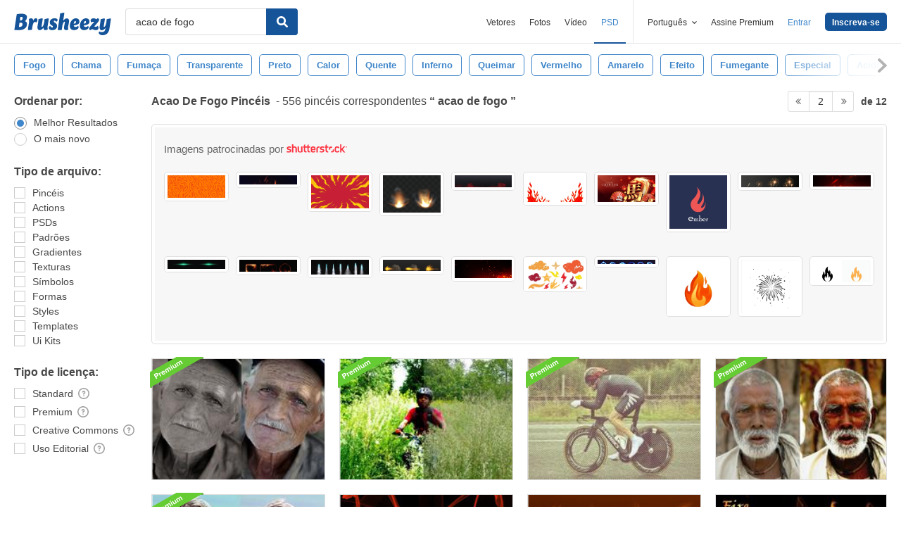

--- FILE ---
content_type: text/html; charset=utf-8
request_url: https://pt.brusheezy.com/livre/acao-de-fogo?page=2
body_size: 43386
content:
<!DOCTYPE html>
<!--[if lt IE 7]>      <html lang="pt" xmlns:fb="http://developers.facebook.com/schema/" xmlns:og="http://opengraphprotocol.org/schema/" class="no-js lt-ie9 lt-ie8 lt-ie7"> <![endif]-->
<!--[if IE 7]>         <html lang="pt" xmlns:fb="http://developers.facebook.com/schema/" xmlns:og="http://opengraphprotocol.org/schema/" class="no-js lt-ie9 lt-ie8"> <![endif]-->
<!--[if IE 8]>         <html lang="pt" xmlns:fb="http://developers.facebook.com/schema/" xmlns:og="http://opengraphprotocol.org/schema/" class="no-js lt-ie9"> <![endif]-->
<!--[if IE 9]>         <html lang="pt" xmlns:fb="http://developers.facebook.com/schema/" xmlns:og="http://opengraphprotocol.org/schema/" class="no-js ie9"> <![endif]-->
<!--[if gt IE 9]><!--> <html lang="pt" xmlns:fb="http://developers.facebook.com/schema/" xmlns:og="http://opengraphprotocol.org/schema/" class="no-js"> <!--<![endif]-->
  <head>
	  <script type="text/javascript">window.country_code = "US";window.remote_ip_address = '3.143.250.248'</script>
        <!-- skipping hreflang -->

    
    <link rel="dns-prefetch" href="//static.brusheezy.com">
    <meta charset="utf-8">
    <meta http-equiv="X-UA-Compatible" content="IE=edge,chrome=1">
<script>window.NREUM||(NREUM={});NREUM.info={"beacon":"bam.nr-data.net","errorBeacon":"bam.nr-data.net","licenseKey":"NRJS-e38a0a5d9f3d7a161d2","applicationID":"682498450","transactionName":"J1kMFkBaWF9cREoRVwVEAQpXRhtAUVkS","queueTime":0,"applicationTime":290,"agent":""}</script>
<script>(window.NREUM||(NREUM={})).init={ajax:{deny_list:["bam.nr-data.net"]},feature_flags:["soft_nav"]};(window.NREUM||(NREUM={})).loader_config={licenseKey:"NRJS-e38a0a5d9f3d7a161d2",applicationID:"682498450",browserID:"682498528"};;/*! For license information please see nr-loader-rum-1.306.0.min.js.LICENSE.txt */
(()=>{var e,t,r={122:(e,t,r)=>{"use strict";r.d(t,{a:()=>i});var n=r(944);function i(e,t){try{if(!e||"object"!=typeof e)return(0,n.R)(3);if(!t||"object"!=typeof t)return(0,n.R)(4);const r=Object.create(Object.getPrototypeOf(t),Object.getOwnPropertyDescriptors(t)),a=0===Object.keys(r).length?e:r;for(let o in a)if(void 0!==e[o])try{if(null===e[o]){r[o]=null;continue}Array.isArray(e[o])&&Array.isArray(t[o])?r[o]=Array.from(new Set([...e[o],...t[o]])):"object"==typeof e[o]&&"object"==typeof t[o]?r[o]=i(e[o],t[o]):r[o]=e[o]}catch(e){r[o]||(0,n.R)(1,e)}return r}catch(e){(0,n.R)(2,e)}}},154:(e,t,r)=>{"use strict";r.d(t,{OF:()=>c,RI:()=>i,WN:()=>u,bv:()=>a,eN:()=>l,gm:()=>o,mw:()=>s,sb:()=>d});var n=r(863);const i="undefined"!=typeof window&&!!window.document,a="undefined"!=typeof WorkerGlobalScope&&("undefined"!=typeof self&&self instanceof WorkerGlobalScope&&self.navigator instanceof WorkerNavigator||"undefined"!=typeof globalThis&&globalThis instanceof WorkerGlobalScope&&globalThis.navigator instanceof WorkerNavigator),o=i?window:"undefined"!=typeof WorkerGlobalScope&&("undefined"!=typeof self&&self instanceof WorkerGlobalScope&&self||"undefined"!=typeof globalThis&&globalThis instanceof WorkerGlobalScope&&globalThis),s=Boolean("hidden"===o?.document?.visibilityState),c=/iPad|iPhone|iPod/.test(o.navigator?.userAgent),d=c&&"undefined"==typeof SharedWorker,u=((()=>{const e=o.navigator?.userAgent?.match(/Firefox[/\s](\d+\.\d+)/);Array.isArray(e)&&e.length>=2&&e[1]})(),Date.now()-(0,n.t)()),l=()=>"undefined"!=typeof PerformanceNavigationTiming&&o?.performance?.getEntriesByType("navigation")?.[0]?.responseStart},163:(e,t,r)=>{"use strict";r.d(t,{j:()=>E});var n=r(384),i=r(741);var a=r(555);r(860).K7.genericEvents;const o="experimental.resources",s="register",c=e=>{if(!e||"string"!=typeof e)return!1;try{document.createDocumentFragment().querySelector(e)}catch{return!1}return!0};var d=r(614),u=r(944),l=r(122);const f="[data-nr-mask]",g=e=>(0,l.a)(e,(()=>{const e={feature_flags:[],experimental:{allow_registered_children:!1,resources:!1},mask_selector:"*",block_selector:"[data-nr-block]",mask_input_options:{color:!1,date:!1,"datetime-local":!1,email:!1,month:!1,number:!1,range:!1,search:!1,tel:!1,text:!1,time:!1,url:!1,week:!1,textarea:!1,select:!1,password:!0}};return{ajax:{deny_list:void 0,block_internal:!0,enabled:!0,autoStart:!0},api:{get allow_registered_children(){return e.feature_flags.includes(s)||e.experimental.allow_registered_children},set allow_registered_children(t){e.experimental.allow_registered_children=t},duplicate_registered_data:!1},browser_consent_mode:{enabled:!1},distributed_tracing:{enabled:void 0,exclude_newrelic_header:void 0,cors_use_newrelic_header:void 0,cors_use_tracecontext_headers:void 0,allowed_origins:void 0},get feature_flags(){return e.feature_flags},set feature_flags(t){e.feature_flags=t},generic_events:{enabled:!0,autoStart:!0},harvest:{interval:30},jserrors:{enabled:!0,autoStart:!0},logging:{enabled:!0,autoStart:!0},metrics:{enabled:!0,autoStart:!0},obfuscate:void 0,page_action:{enabled:!0},page_view_event:{enabled:!0,autoStart:!0},page_view_timing:{enabled:!0,autoStart:!0},performance:{capture_marks:!1,capture_measures:!1,capture_detail:!0,resources:{get enabled(){return e.feature_flags.includes(o)||e.experimental.resources},set enabled(t){e.experimental.resources=t},asset_types:[],first_party_domains:[],ignore_newrelic:!0}},privacy:{cookies_enabled:!0},proxy:{assets:void 0,beacon:void 0},session:{expiresMs:d.wk,inactiveMs:d.BB},session_replay:{autoStart:!0,enabled:!1,preload:!1,sampling_rate:10,error_sampling_rate:100,collect_fonts:!1,inline_images:!1,fix_stylesheets:!0,mask_all_inputs:!0,get mask_text_selector(){return e.mask_selector},set mask_text_selector(t){c(t)?e.mask_selector="".concat(t,",").concat(f):""===t||null===t?e.mask_selector=f:(0,u.R)(5,t)},get block_class(){return"nr-block"},get ignore_class(){return"nr-ignore"},get mask_text_class(){return"nr-mask"},get block_selector(){return e.block_selector},set block_selector(t){c(t)?e.block_selector+=",".concat(t):""!==t&&(0,u.R)(6,t)},get mask_input_options(){return e.mask_input_options},set mask_input_options(t){t&&"object"==typeof t?e.mask_input_options={...t,password:!0}:(0,u.R)(7,t)}},session_trace:{enabled:!0,autoStart:!0},soft_navigations:{enabled:!0,autoStart:!0},spa:{enabled:!0,autoStart:!0},ssl:void 0,user_actions:{enabled:!0,elementAttributes:["id","className","tagName","type"]}}})());var p=r(154),m=r(324);let h=0;const v={buildEnv:m.F3,distMethod:m.Xs,version:m.xv,originTime:p.WN},b={consented:!1},y={appMetadata:{},get consented(){return this.session?.state?.consent||b.consented},set consented(e){b.consented=e},customTransaction:void 0,denyList:void 0,disabled:!1,harvester:void 0,isolatedBacklog:!1,isRecording:!1,loaderType:void 0,maxBytes:3e4,obfuscator:void 0,onerror:void 0,ptid:void 0,releaseIds:{},session:void 0,timeKeeper:void 0,registeredEntities:[],jsAttributesMetadata:{bytes:0},get harvestCount(){return++h}},_=e=>{const t=(0,l.a)(e,y),r=Object.keys(v).reduce((e,t)=>(e[t]={value:v[t],writable:!1,configurable:!0,enumerable:!0},e),{});return Object.defineProperties(t,r)};var w=r(701);const x=e=>{const t=e.startsWith("http");e+="/",r.p=t?e:"https://"+e};var S=r(836),k=r(241);const R={accountID:void 0,trustKey:void 0,agentID:void 0,licenseKey:void 0,applicationID:void 0,xpid:void 0},A=e=>(0,l.a)(e,R),T=new Set;function E(e,t={},r,o){let{init:s,info:c,loader_config:d,runtime:u={},exposed:l=!0}=t;if(!c){const e=(0,n.pV)();s=e.init,c=e.info,d=e.loader_config}e.init=g(s||{}),e.loader_config=A(d||{}),c.jsAttributes??={},p.bv&&(c.jsAttributes.isWorker=!0),e.info=(0,a.D)(c);const f=e.init,m=[c.beacon,c.errorBeacon];T.has(e.agentIdentifier)||(f.proxy.assets&&(x(f.proxy.assets),m.push(f.proxy.assets)),f.proxy.beacon&&m.push(f.proxy.beacon),e.beacons=[...m],function(e){const t=(0,n.pV)();Object.getOwnPropertyNames(i.W.prototype).forEach(r=>{const n=i.W.prototype[r];if("function"!=typeof n||"constructor"===n)return;let a=t[r];e[r]&&!1!==e.exposed&&"micro-agent"!==e.runtime?.loaderType&&(t[r]=(...t)=>{const n=e[r](...t);return a?a(...t):n})})}(e),(0,n.US)("activatedFeatures",w.B),e.runSoftNavOverSpa&&=!0===f.soft_navigations.enabled&&f.feature_flags.includes("soft_nav")),u.denyList=[...f.ajax.deny_list||[],...f.ajax.block_internal?m:[]],u.ptid=e.agentIdentifier,u.loaderType=r,e.runtime=_(u),T.has(e.agentIdentifier)||(e.ee=S.ee.get(e.agentIdentifier),e.exposed=l,(0,k.W)({agentIdentifier:e.agentIdentifier,drained:!!w.B?.[e.agentIdentifier],type:"lifecycle",name:"initialize",feature:void 0,data:e.config})),T.add(e.agentIdentifier)}},234:(e,t,r)=>{"use strict";r.d(t,{W:()=>a});var n=r(836),i=r(687);class a{constructor(e,t){this.agentIdentifier=e,this.ee=n.ee.get(e),this.featureName=t,this.blocked=!1}deregisterDrain(){(0,i.x3)(this.agentIdentifier,this.featureName)}}},241:(e,t,r)=>{"use strict";r.d(t,{W:()=>a});var n=r(154);const i="newrelic";function a(e={}){try{n.gm.dispatchEvent(new CustomEvent(i,{detail:e}))}catch(e){}}},261:(e,t,r)=>{"use strict";r.d(t,{$9:()=>d,BL:()=>s,CH:()=>g,Dl:()=>_,Fw:()=>y,PA:()=>h,Pl:()=>n,Pv:()=>k,Tb:()=>l,U2:()=>a,V1:()=>S,Wb:()=>x,bt:()=>b,cD:()=>v,d3:()=>w,dT:()=>c,eY:()=>p,fF:()=>f,hG:()=>i,k6:()=>o,nb:()=>m,o5:()=>u});const n="api-",i="addPageAction",a="addToTrace",o="addRelease",s="finished",c="interaction",d="log",u="noticeError",l="pauseReplay",f="recordCustomEvent",g="recordReplay",p="register",m="setApplicationVersion",h="setCurrentRouteName",v="setCustomAttribute",b="setErrorHandler",y="setPageViewName",_="setUserId",w="start",x="wrapLogger",S="measure",k="consent"},289:(e,t,r)=>{"use strict";r.d(t,{GG:()=>o,Qr:()=>c,sB:()=>s});var n=r(878),i=r(389);function a(){return"undefined"==typeof document||"complete"===document.readyState}function o(e,t){if(a())return e();const r=(0,i.J)(e),o=setInterval(()=>{a()&&(clearInterval(o),r())},500);(0,n.sp)("load",r,t)}function s(e){if(a())return e();(0,n.DD)("DOMContentLoaded",e)}function c(e){if(a())return e();(0,n.sp)("popstate",e)}},324:(e,t,r)=>{"use strict";r.d(t,{F3:()=>i,Xs:()=>a,xv:()=>n});const n="1.306.0",i="PROD",a="CDN"},374:(e,t,r)=>{r.nc=(()=>{try{return document?.currentScript?.nonce}catch(e){}return""})()},384:(e,t,r)=>{"use strict";r.d(t,{NT:()=>o,US:()=>u,Zm:()=>s,bQ:()=>d,dV:()=>c,pV:()=>l});var n=r(154),i=r(863),a=r(910);const o={beacon:"bam.nr-data.net",errorBeacon:"bam.nr-data.net"};function s(){return n.gm.NREUM||(n.gm.NREUM={}),void 0===n.gm.newrelic&&(n.gm.newrelic=n.gm.NREUM),n.gm.NREUM}function c(){let e=s();return e.o||(e.o={ST:n.gm.setTimeout,SI:n.gm.setImmediate||n.gm.setInterval,CT:n.gm.clearTimeout,XHR:n.gm.XMLHttpRequest,REQ:n.gm.Request,EV:n.gm.Event,PR:n.gm.Promise,MO:n.gm.MutationObserver,FETCH:n.gm.fetch,WS:n.gm.WebSocket},(0,a.i)(...Object.values(e.o))),e}function d(e,t){let r=s();r.initializedAgents??={},t.initializedAt={ms:(0,i.t)(),date:new Date},r.initializedAgents[e]=t}function u(e,t){s()[e]=t}function l(){return function(){let e=s();const t=e.info||{};e.info={beacon:o.beacon,errorBeacon:o.errorBeacon,...t}}(),function(){let e=s();const t=e.init||{};e.init={...t}}(),c(),function(){let e=s();const t=e.loader_config||{};e.loader_config={...t}}(),s()}},389:(e,t,r)=>{"use strict";function n(e,t=500,r={}){const n=r?.leading||!1;let i;return(...r)=>{n&&void 0===i&&(e.apply(this,r),i=setTimeout(()=>{i=clearTimeout(i)},t)),n||(clearTimeout(i),i=setTimeout(()=>{e.apply(this,r)},t))}}function i(e){let t=!1;return(...r)=>{t||(t=!0,e.apply(this,r))}}r.d(t,{J:()=>i,s:()=>n})},555:(e,t,r)=>{"use strict";r.d(t,{D:()=>s,f:()=>o});var n=r(384),i=r(122);const a={beacon:n.NT.beacon,errorBeacon:n.NT.errorBeacon,licenseKey:void 0,applicationID:void 0,sa:void 0,queueTime:void 0,applicationTime:void 0,ttGuid:void 0,user:void 0,account:void 0,product:void 0,extra:void 0,jsAttributes:{},userAttributes:void 0,atts:void 0,transactionName:void 0,tNamePlain:void 0};function o(e){try{return!!e.licenseKey&&!!e.errorBeacon&&!!e.applicationID}catch(e){return!1}}const s=e=>(0,i.a)(e,a)},566:(e,t,r)=>{"use strict";r.d(t,{LA:()=>s,bz:()=>o});var n=r(154);const i="xxxxxxxx-xxxx-4xxx-yxxx-xxxxxxxxxxxx";function a(e,t){return e?15&e[t]:16*Math.random()|0}function o(){const e=n.gm?.crypto||n.gm?.msCrypto;let t,r=0;return e&&e.getRandomValues&&(t=e.getRandomValues(new Uint8Array(30))),i.split("").map(e=>"x"===e?a(t,r++).toString(16):"y"===e?(3&a()|8).toString(16):e).join("")}function s(e){const t=n.gm?.crypto||n.gm?.msCrypto;let r,i=0;t&&t.getRandomValues&&(r=t.getRandomValues(new Uint8Array(e)));const o=[];for(var s=0;s<e;s++)o.push(a(r,i++).toString(16));return o.join("")}},606:(e,t,r)=>{"use strict";r.d(t,{i:()=>a});var n=r(908);a.on=o;var i=a.handlers={};function a(e,t,r,a){o(a||n.d,i,e,t,r)}function o(e,t,r,i,a){a||(a="feature"),e||(e=n.d);var o=t[a]=t[a]||{};(o[r]=o[r]||[]).push([e,i])}},607:(e,t,r)=>{"use strict";r.d(t,{W:()=>n});const n=(0,r(566).bz)()},614:(e,t,r)=>{"use strict";r.d(t,{BB:()=>o,H3:()=>n,g:()=>d,iL:()=>c,tS:()=>s,uh:()=>i,wk:()=>a});const n="NRBA",i="SESSION",a=144e5,o=18e5,s={STARTED:"session-started",PAUSE:"session-pause",RESET:"session-reset",RESUME:"session-resume",UPDATE:"session-update"},c={SAME_TAB:"same-tab",CROSS_TAB:"cross-tab"},d={OFF:0,FULL:1,ERROR:2}},630:(e,t,r)=>{"use strict";r.d(t,{T:()=>n});const n=r(860).K7.pageViewEvent},646:(e,t,r)=>{"use strict";r.d(t,{y:()=>n});class n{constructor(e){this.contextId=e}}},687:(e,t,r)=>{"use strict";r.d(t,{Ak:()=>d,Ze:()=>f,x3:()=>u});var n=r(241),i=r(836),a=r(606),o=r(860),s=r(646);const c={};function d(e,t){const r={staged:!1,priority:o.P3[t]||0};l(e),c[e].get(t)||c[e].set(t,r)}function u(e,t){e&&c[e]&&(c[e].get(t)&&c[e].delete(t),p(e,t,!1),c[e].size&&g(e))}function l(e){if(!e)throw new Error("agentIdentifier required");c[e]||(c[e]=new Map)}function f(e="",t="feature",r=!1){if(l(e),!e||!c[e].get(t)||r)return p(e,t);c[e].get(t).staged=!0,g(e)}function g(e){const t=Array.from(c[e]);t.every(([e,t])=>t.staged)&&(t.sort((e,t)=>e[1].priority-t[1].priority),t.forEach(([t])=>{c[e].delete(t),p(e,t)}))}function p(e,t,r=!0){const o=e?i.ee.get(e):i.ee,c=a.i.handlers;if(!o.aborted&&o.backlog&&c){if((0,n.W)({agentIdentifier:e,type:"lifecycle",name:"drain",feature:t}),r){const e=o.backlog[t],r=c[t];if(r){for(let t=0;e&&t<e.length;++t)m(e[t],r);Object.entries(r).forEach(([e,t])=>{Object.values(t||{}).forEach(t=>{t[0]?.on&&t[0]?.context()instanceof s.y&&t[0].on(e,t[1])})})}}o.isolatedBacklog||delete c[t],o.backlog[t]=null,o.emit("drain-"+t,[])}}function m(e,t){var r=e[1];Object.values(t[r]||{}).forEach(t=>{var r=e[0];if(t[0]===r){var n=t[1],i=e[3],a=e[2];n.apply(i,a)}})}},699:(e,t,r)=>{"use strict";r.d(t,{It:()=>a,KC:()=>s,No:()=>i,qh:()=>o});var n=r(860);const i=16e3,a=1e6,o="SESSION_ERROR",s={[n.K7.logging]:!0,[n.K7.genericEvents]:!1,[n.K7.jserrors]:!1,[n.K7.ajax]:!1}},701:(e,t,r)=>{"use strict";r.d(t,{B:()=>a,t:()=>o});var n=r(241);const i=new Set,a={};function o(e,t){const r=t.agentIdentifier;a[r]??={},e&&"object"==typeof e&&(i.has(r)||(t.ee.emit("rumresp",[e]),a[r]=e,i.add(r),(0,n.W)({agentIdentifier:r,loaded:!0,drained:!0,type:"lifecycle",name:"load",feature:void 0,data:e})))}},741:(e,t,r)=>{"use strict";r.d(t,{W:()=>a});var n=r(944),i=r(261);class a{#e(e,...t){if(this[e]!==a.prototype[e])return this[e](...t);(0,n.R)(35,e)}addPageAction(e,t){return this.#e(i.hG,e,t)}register(e){return this.#e(i.eY,e)}recordCustomEvent(e,t){return this.#e(i.fF,e,t)}setPageViewName(e,t){return this.#e(i.Fw,e,t)}setCustomAttribute(e,t,r){return this.#e(i.cD,e,t,r)}noticeError(e,t){return this.#e(i.o5,e,t)}setUserId(e){return this.#e(i.Dl,e)}setApplicationVersion(e){return this.#e(i.nb,e)}setErrorHandler(e){return this.#e(i.bt,e)}addRelease(e,t){return this.#e(i.k6,e,t)}log(e,t){return this.#e(i.$9,e,t)}start(){return this.#e(i.d3)}finished(e){return this.#e(i.BL,e)}recordReplay(){return this.#e(i.CH)}pauseReplay(){return this.#e(i.Tb)}addToTrace(e){return this.#e(i.U2,e)}setCurrentRouteName(e){return this.#e(i.PA,e)}interaction(e){return this.#e(i.dT,e)}wrapLogger(e,t,r){return this.#e(i.Wb,e,t,r)}measure(e,t){return this.#e(i.V1,e,t)}consent(e){return this.#e(i.Pv,e)}}},782:(e,t,r)=>{"use strict";r.d(t,{T:()=>n});const n=r(860).K7.pageViewTiming},836:(e,t,r)=>{"use strict";r.d(t,{P:()=>s,ee:()=>c});var n=r(384),i=r(990),a=r(646),o=r(607);const s="nr@context:".concat(o.W),c=function e(t,r){var n={},o={},u={},l=!1;try{l=16===r.length&&d.initializedAgents?.[r]?.runtime.isolatedBacklog}catch(e){}var f={on:p,addEventListener:p,removeEventListener:function(e,t){var r=n[e];if(!r)return;for(var i=0;i<r.length;i++)r[i]===t&&r.splice(i,1)},emit:function(e,r,n,i,a){!1!==a&&(a=!0);if(c.aborted&&!i)return;t&&a&&t.emit(e,r,n);var s=g(n);m(e).forEach(e=>{e.apply(s,r)});var d=v()[o[e]];d&&d.push([f,e,r,s]);return s},get:h,listeners:m,context:g,buffer:function(e,t){const r=v();if(t=t||"feature",f.aborted)return;Object.entries(e||{}).forEach(([e,n])=>{o[n]=t,t in r||(r[t]=[])})},abort:function(){f._aborted=!0,Object.keys(f.backlog).forEach(e=>{delete f.backlog[e]})},isBuffering:function(e){return!!v()[o[e]]},debugId:r,backlog:l?{}:t&&"object"==typeof t.backlog?t.backlog:{},isolatedBacklog:l};return Object.defineProperty(f,"aborted",{get:()=>{let e=f._aborted||!1;return e||(t&&(e=t.aborted),e)}}),f;function g(e){return e&&e instanceof a.y?e:e?(0,i.I)(e,s,()=>new a.y(s)):new a.y(s)}function p(e,t){n[e]=m(e).concat(t)}function m(e){return n[e]||[]}function h(t){return u[t]=u[t]||e(f,t)}function v(){return f.backlog}}(void 0,"globalEE"),d=(0,n.Zm)();d.ee||(d.ee=c)},843:(e,t,r)=>{"use strict";r.d(t,{G:()=>a,u:()=>i});var n=r(878);function i(e,t=!1,r,i){(0,n.DD)("visibilitychange",function(){if(t)return void("hidden"===document.visibilityState&&e());e(document.visibilityState)},r,i)}function a(e,t,r){(0,n.sp)("pagehide",e,t,r)}},860:(e,t,r)=>{"use strict";r.d(t,{$J:()=>u,K7:()=>c,P3:()=>d,XX:()=>i,Yy:()=>s,df:()=>a,qY:()=>n,v4:()=>o});const n="events",i="jserrors",a="browser/blobs",o="rum",s="browser/logs",c={ajax:"ajax",genericEvents:"generic_events",jserrors:i,logging:"logging",metrics:"metrics",pageAction:"page_action",pageViewEvent:"page_view_event",pageViewTiming:"page_view_timing",sessionReplay:"session_replay",sessionTrace:"session_trace",softNav:"soft_navigations",spa:"spa"},d={[c.pageViewEvent]:1,[c.pageViewTiming]:2,[c.metrics]:3,[c.jserrors]:4,[c.spa]:5,[c.ajax]:6,[c.sessionTrace]:7,[c.softNav]:8,[c.sessionReplay]:9,[c.logging]:10,[c.genericEvents]:11},u={[c.pageViewEvent]:o,[c.pageViewTiming]:n,[c.ajax]:n,[c.spa]:n,[c.softNav]:n,[c.metrics]:i,[c.jserrors]:i,[c.sessionTrace]:a,[c.sessionReplay]:a,[c.logging]:s,[c.genericEvents]:"ins"}},863:(e,t,r)=>{"use strict";function n(){return Math.floor(performance.now())}r.d(t,{t:()=>n})},878:(e,t,r)=>{"use strict";function n(e,t){return{capture:e,passive:!1,signal:t}}function i(e,t,r=!1,i){window.addEventListener(e,t,n(r,i))}function a(e,t,r=!1,i){document.addEventListener(e,t,n(r,i))}r.d(t,{DD:()=>a,jT:()=>n,sp:()=>i})},908:(e,t,r)=>{"use strict";r.d(t,{d:()=>n,p:()=>i});var n=r(836).ee.get("handle");function i(e,t,r,i,a){a?(a.buffer([e],i),a.emit(e,t,r)):(n.buffer([e],i),n.emit(e,t,r))}},910:(e,t,r)=>{"use strict";r.d(t,{i:()=>a});var n=r(944);const i=new Map;function a(...e){return e.every(e=>{if(i.has(e))return i.get(e);const t="function"==typeof e?e.toString():"",r=t.includes("[native code]"),a=t.includes("nrWrapper");return r||a||(0,n.R)(64,e?.name||t),i.set(e,r),r})}},944:(e,t,r)=>{"use strict";r.d(t,{R:()=>i});var n=r(241);function i(e,t){"function"==typeof console.debug&&(console.debug("New Relic Warning: https://github.com/newrelic/newrelic-browser-agent/blob/main/docs/warning-codes.md#".concat(e),t),(0,n.W)({agentIdentifier:null,drained:null,type:"data",name:"warn",feature:"warn",data:{code:e,secondary:t}}))}},969:(e,t,r)=>{"use strict";r.d(t,{TZ:()=>n,XG:()=>s,rs:()=>i,xV:()=>o,z_:()=>a});const n=r(860).K7.metrics,i="sm",a="cm",o="storeSupportabilityMetrics",s="storeEventMetrics"},990:(e,t,r)=>{"use strict";r.d(t,{I:()=>i});var n=Object.prototype.hasOwnProperty;function i(e,t,r){if(n.call(e,t))return e[t];var i=r();if(Object.defineProperty&&Object.keys)try{return Object.defineProperty(e,t,{value:i,writable:!0,enumerable:!1}),i}catch(e){}return e[t]=i,i}}},n={};function i(e){var t=n[e];if(void 0!==t)return t.exports;var a=n[e]={exports:{}};return r[e](a,a.exports,i),a.exports}i.m=r,i.d=(e,t)=>{for(var r in t)i.o(t,r)&&!i.o(e,r)&&Object.defineProperty(e,r,{enumerable:!0,get:t[r]})},i.f={},i.e=e=>Promise.all(Object.keys(i.f).reduce((t,r)=>(i.f[r](e,t),t),[])),i.u=e=>"nr-rum-1.306.0.min.js",i.o=(e,t)=>Object.prototype.hasOwnProperty.call(e,t),e={},t="NRBA-1.306.0.PROD:",i.l=(r,n,a,o)=>{if(e[r])e[r].push(n);else{var s,c;if(void 0!==a)for(var d=document.getElementsByTagName("script"),u=0;u<d.length;u++){var l=d[u];if(l.getAttribute("src")==r||l.getAttribute("data-webpack")==t+a){s=l;break}}if(!s){c=!0;var f={296:"sha512-XHJAyYwsxAD4jnOFenBf2aq49/pv28jKOJKs7YGQhagYYI2Zk8nHflZPdd7WiilkmEkgIZQEFX4f1AJMoyzKwA=="};(s=document.createElement("script")).charset="utf-8",i.nc&&s.setAttribute("nonce",i.nc),s.setAttribute("data-webpack",t+a),s.src=r,0!==s.src.indexOf(window.location.origin+"/")&&(s.crossOrigin="anonymous"),f[o]&&(s.integrity=f[o])}e[r]=[n];var g=(t,n)=>{s.onerror=s.onload=null,clearTimeout(p);var i=e[r];if(delete e[r],s.parentNode&&s.parentNode.removeChild(s),i&&i.forEach(e=>e(n)),t)return t(n)},p=setTimeout(g.bind(null,void 0,{type:"timeout",target:s}),12e4);s.onerror=g.bind(null,s.onerror),s.onload=g.bind(null,s.onload),c&&document.head.appendChild(s)}},i.r=e=>{"undefined"!=typeof Symbol&&Symbol.toStringTag&&Object.defineProperty(e,Symbol.toStringTag,{value:"Module"}),Object.defineProperty(e,"__esModule",{value:!0})},i.p="https://js-agent.newrelic.com/",(()=>{var e={374:0,840:0};i.f.j=(t,r)=>{var n=i.o(e,t)?e[t]:void 0;if(0!==n)if(n)r.push(n[2]);else{var a=new Promise((r,i)=>n=e[t]=[r,i]);r.push(n[2]=a);var o=i.p+i.u(t),s=new Error;i.l(o,r=>{if(i.o(e,t)&&(0!==(n=e[t])&&(e[t]=void 0),n)){var a=r&&("load"===r.type?"missing":r.type),o=r&&r.target&&r.target.src;s.message="Loading chunk "+t+" failed: ("+a+": "+o+")",s.name="ChunkLoadError",s.type=a,s.request=o,n[1](s)}},"chunk-"+t,t)}};var t=(t,r)=>{var n,a,[o,s,c]=r,d=0;if(o.some(t=>0!==e[t])){for(n in s)i.o(s,n)&&(i.m[n]=s[n]);if(c)c(i)}for(t&&t(r);d<o.length;d++)a=o[d],i.o(e,a)&&e[a]&&e[a][0](),e[a]=0},r=self["webpackChunk:NRBA-1.306.0.PROD"]=self["webpackChunk:NRBA-1.306.0.PROD"]||[];r.forEach(t.bind(null,0)),r.push=t.bind(null,r.push.bind(r))})(),(()=>{"use strict";i(374);var e=i(566),t=i(741);class r extends t.W{agentIdentifier=(0,e.LA)(16)}var n=i(860);const a=Object.values(n.K7);var o=i(163);var s=i(908),c=i(863),d=i(261),u=i(241),l=i(944),f=i(701),g=i(969);function p(e,t,i,a){const o=a||i;!o||o[e]&&o[e]!==r.prototype[e]||(o[e]=function(){(0,s.p)(g.xV,["API/"+e+"/called"],void 0,n.K7.metrics,i.ee),(0,u.W)({agentIdentifier:i.agentIdentifier,drained:!!f.B?.[i.agentIdentifier],type:"data",name:"api",feature:d.Pl+e,data:{}});try{return t.apply(this,arguments)}catch(e){(0,l.R)(23,e)}})}function m(e,t,r,n,i){const a=e.info;null===r?delete a.jsAttributes[t]:a.jsAttributes[t]=r,(i||null===r)&&(0,s.p)(d.Pl+n,[(0,c.t)(),t,r],void 0,"session",e.ee)}var h=i(687),v=i(234),b=i(289),y=i(154),_=i(384);const w=e=>y.RI&&!0===e?.privacy.cookies_enabled;function x(e){return!!(0,_.dV)().o.MO&&w(e)&&!0===e?.session_trace.enabled}var S=i(389),k=i(699);class R extends v.W{constructor(e,t){super(e.agentIdentifier,t),this.agentRef=e,this.abortHandler=void 0,this.featAggregate=void 0,this.loadedSuccessfully=void 0,this.onAggregateImported=new Promise(e=>{this.loadedSuccessfully=e}),this.deferred=Promise.resolve(),!1===e.init[this.featureName].autoStart?this.deferred=new Promise((t,r)=>{this.ee.on("manual-start-all",(0,S.J)(()=>{(0,h.Ak)(e.agentIdentifier,this.featureName),t()}))}):(0,h.Ak)(e.agentIdentifier,t)}importAggregator(e,t,r={}){if(this.featAggregate)return;const n=async()=>{let n;await this.deferred;try{if(w(e.init)){const{setupAgentSession:t}=await i.e(296).then(i.bind(i,305));n=t(e)}}catch(e){(0,l.R)(20,e),this.ee.emit("internal-error",[e]),(0,s.p)(k.qh,[e],void 0,this.featureName,this.ee)}try{if(!this.#t(this.featureName,n,e.init))return(0,h.Ze)(this.agentIdentifier,this.featureName),void this.loadedSuccessfully(!1);const{Aggregate:i}=await t();this.featAggregate=new i(e,r),e.runtime.harvester.initializedAggregates.push(this.featAggregate),this.loadedSuccessfully(!0)}catch(e){(0,l.R)(34,e),this.abortHandler?.(),(0,h.Ze)(this.agentIdentifier,this.featureName,!0),this.loadedSuccessfully(!1),this.ee&&this.ee.abort()}};y.RI?(0,b.GG)(()=>n(),!0):n()}#t(e,t,r){if(this.blocked)return!1;switch(e){case n.K7.sessionReplay:return x(r)&&!!t;case n.K7.sessionTrace:return!!t;default:return!0}}}var A=i(630),T=i(614);class E extends R{static featureName=A.T;constructor(e){var t;super(e,A.T),this.setupInspectionEvents(e.agentIdentifier),t=e,p(d.Fw,function(e,r){"string"==typeof e&&("/"!==e.charAt(0)&&(e="/"+e),t.runtime.customTransaction=(r||"http://custom.transaction")+e,(0,s.p)(d.Pl+d.Fw,[(0,c.t)()],void 0,void 0,t.ee))},t),this.importAggregator(e,()=>i.e(296).then(i.bind(i,943)))}setupInspectionEvents(e){const t=(t,r)=>{t&&(0,u.W)({agentIdentifier:e,timeStamp:t.timeStamp,loaded:"complete"===t.target.readyState,type:"window",name:r,data:t.target.location+""})};(0,b.sB)(e=>{t(e,"DOMContentLoaded")}),(0,b.GG)(e=>{t(e,"load")}),(0,b.Qr)(e=>{t(e,"navigate")}),this.ee.on(T.tS.UPDATE,(t,r)=>{(0,u.W)({agentIdentifier:e,type:"lifecycle",name:"session",data:r})})}}var N=i(843),I=i(782);class j extends R{static featureName=I.T;constructor(e){super(e,I.T),y.RI&&((0,N.u)(()=>(0,s.p)("docHidden",[(0,c.t)()],void 0,I.T,this.ee),!0),(0,N.G)(()=>(0,s.p)("winPagehide",[(0,c.t)()],void 0,I.T,this.ee)),this.importAggregator(e,()=>i.e(296).then(i.bind(i,117))))}}class P extends R{static featureName=g.TZ;constructor(e){super(e,g.TZ),y.RI&&document.addEventListener("securitypolicyviolation",e=>{(0,s.p)(g.xV,["Generic/CSPViolation/Detected"],void 0,this.featureName,this.ee)}),this.importAggregator(e,()=>i.e(296).then(i.bind(i,623)))}}new class extends r{constructor(e){var t;(super(),y.gm)?(this.features={},(0,_.bQ)(this.agentIdentifier,this),this.desiredFeatures=new Set(e.features||[]),this.desiredFeatures.add(E),this.runSoftNavOverSpa=[...this.desiredFeatures].some(e=>e.featureName===n.K7.softNav),(0,o.j)(this,e,e.loaderType||"agent"),t=this,p(d.cD,function(e,r,n=!1){if("string"==typeof e){if(["string","number","boolean"].includes(typeof r)||null===r)return m(t,e,r,d.cD,n);(0,l.R)(40,typeof r)}else(0,l.R)(39,typeof e)},t),function(e){p(d.Dl,function(t){if("string"==typeof t||null===t)return m(e,"enduser.id",t,d.Dl,!0);(0,l.R)(41,typeof t)},e)}(this),function(e){p(d.nb,function(t){if("string"==typeof t||null===t)return m(e,"application.version",t,d.nb,!1);(0,l.R)(42,typeof t)},e)}(this),function(e){p(d.d3,function(){e.ee.emit("manual-start-all")},e)}(this),function(e){p(d.Pv,function(t=!0){if("boolean"==typeof t){if((0,s.p)(d.Pl+d.Pv,[t],void 0,"session",e.ee),e.runtime.consented=t,t){const t=e.features.page_view_event;t.onAggregateImported.then(e=>{const r=t.featAggregate;e&&!r.sentRum&&r.sendRum()})}}else(0,l.R)(65,typeof t)},e)}(this),this.run()):(0,l.R)(21)}get config(){return{info:this.info,init:this.init,loader_config:this.loader_config,runtime:this.runtime}}get api(){return this}run(){try{const e=function(e){const t={};return a.forEach(r=>{t[r]=!!e[r]?.enabled}),t}(this.init),t=[...this.desiredFeatures];t.sort((e,t)=>n.P3[e.featureName]-n.P3[t.featureName]),t.forEach(t=>{if(!e[t.featureName]&&t.featureName!==n.K7.pageViewEvent)return;if(this.runSoftNavOverSpa&&t.featureName===n.K7.spa)return;if(!this.runSoftNavOverSpa&&t.featureName===n.K7.softNav)return;const r=function(e){switch(e){case n.K7.ajax:return[n.K7.jserrors];case n.K7.sessionTrace:return[n.K7.ajax,n.K7.pageViewEvent];case n.K7.sessionReplay:return[n.K7.sessionTrace];case n.K7.pageViewTiming:return[n.K7.pageViewEvent];default:return[]}}(t.featureName).filter(e=>!(e in this.features));r.length>0&&(0,l.R)(36,{targetFeature:t.featureName,missingDependencies:r}),this.features[t.featureName]=new t(this)})}catch(e){(0,l.R)(22,e);for(const e in this.features)this.features[e].abortHandler?.();const t=(0,_.Zm)();delete t.initializedAgents[this.agentIdentifier]?.features,delete this.sharedAggregator;return t.ee.get(this.agentIdentifier).abort(),!1}}}({features:[E,j,P],loaderType:"lite"})})()})();</script>
    <meta name="viewport" content="width=device-width, initial-scale=1.0, minimum-scale=1.0" />
    <title>Grátis Acao De Fogo Pincéis - (556 Downloads Gratis) - Page 2</title>
<meta content="556 Melhor Grátis Acao De Fogo Pincel Downloads da comunidade Brusheezy. Grátis Acao De Fogo Pincéis licenciado como creative commons, open source, e mais!" name="description" />
<meta content="Brusheezy" property="og:site_name" />
<meta content="Grátis Acao De Fogo Pincéis - (556 Downloads Gratis)" property="og:title" />
<meta content="https://pt.brusheezy.com/livre/acao-de-fogo?page=2" property="og:url" />
<meta content="pt_BR" property="og:locale" />
<meta content="en_US" property="og:locale:alternate" />
<meta content="de_DE" property="og:locale:alternate" />
<meta content="es_ES" property="og:locale:alternate" />
<meta content="fr_FR" property="og:locale:alternate" />
<meta content="nl_NL" property="og:locale:alternate" />
<meta content="sv_SE" property="og:locale:alternate" />
<meta content="https://static.brusheezy.com/system/resources/previews/000/059/538/original/free-abstract-fire-photoshop-brushes-4.jpg" property="og:image" />
    <link href="/favicon.ico" rel="shortcut icon"></link><link href="/favicon.png" rel="icon" sizes="48x48" type="image/png"></link><link href="/apple-touch-icon-precomposed.png" rel="apple-touch-icon-precomposed"></link>
    <link href="https://maxcdn.bootstrapcdn.com/font-awesome/4.6.3/css/font-awesome.min.css" media="screen" rel="stylesheet" type="text/css" />
    <script src="https://static.brusheezy.com/assets/modernizr.custom.83825-93372fb200ead74f1d44254d993c5440.js" type="text/javascript"></script>
    <link href="https://static.brusheezy.com/assets/application-e6fc89b3e1f8c6290743690971644994.css" media="screen" rel="stylesheet" type="text/css" />
    <link href="https://static.brusheezy.com/assets/print-ac38768f09270df2214d2c500c647adc.css" media="print" rel="stylesheet" type="text/css" />
    <link href="https://feeds.feedburner.com/eezyinc/brusheezy-images" rel="alternate" title="RSS" type="application/rss+xml" />

          <link rel="canonical" href="https://pt.brusheezy.com/livre/acao-de-fogo?page=2">


    <meta content="authenticity_token" name="csrf-param" />
<meta content="qLazXT+sVg7BCCm6cTRZ9UGHC4u0Sb6fhHroL1CRUdY=" name="csrf-token" />
    <!-- Begin TextBlock "HTML - Head" -->
<meta name="google-site-verification" content="pfGHD8M12iD8MZoiUsSycicUuSitnj2scI2cB_MvoYw" />
<meta name="google-site-verification" content="b4_frnI9j9l6Hs7d1QntimjvrZOtJ8x8ykl7RfeJS2Y" />
<meta name="tinfoil-site-verification" content="6d4a376b35cc11699dd86a787c7b5ae10b5c70f0" />
<meta name="msvalidate.01" content="9E7A3F56C01FB9B69FCDD1FBD287CAE4" />
<meta name="p:domain_verify" content="e95f03b955f8191de30e476f8527821e"/>
<meta property="fb:page_id" content="111431139680" />
<meta name="google" content="nositelinkssearchbox" />
<meta name="referrer" content="unsafe-url" />
<!--<script type="text/javascript" src="http://api.xeezy.com/api.min.js"></script>-->
<!--<script async src="//cdn-s2s.buysellads.net/pub/brusheezy.js" data-cfasync="false"></script>-->
<link href="https://plus.google.com/116840303500574370724" rel="publisher" />

<script>
  var iStockCoupon = { 
    // --- ADMIN CONIG----
    Code: 'EEZYOFF14', 
    Message: 'Hurry! Offer Expires 10/31/2013',
    // -------------------

    showPopup: function() {
      var win = window.open("", "istock-sale", "width=520,height=320");
      var wrap = win.document.createElement('div'); 
      wrap.setAttribute('class', 'sale-wrapper');
      
      var logo = win.document.createElement('img');
      logo.setAttribute('src', '//static.vecteezy.com/system/assets/asset_files/000/000/171/original/new-istock-logo.jpg');
      wrap.appendChild(logo);
      
      var code = win.document.createElement('div');
      code.setAttribute('class','code');
      code.appendChild(win.document.createTextNode(iStockCoupon.Code));
      wrap.appendChild(code);
      
      var expires = win.document.createElement('div');
      expires.setAttribute('class','expire');
      expires.appendChild(win.document.createTextNode(iStockCoupon.Message));
      wrap.appendChild(expires);
      
      var close = win.document.createElement('a');
      close.setAttribute('href', '#');
      close.appendChild(win.document.createTextNode('Close Window'));
      wrap.appendChild(close);
      
      var style = win.document.createElement('style');
      close.setAttribute('onclick', 'window.close()');
  
      style.appendChild(win.document.createTextNode("a{margin-top: 40px;display:block;font-size:12px;color:rgb(73,149,203);text-decoration:none;} .expire{margin-top:16px;color: rgb(81,81,81);font-size:24px;} .code{margin-top:20px;font-size:50px;font-weight:700;text-transform:uppercase;} img{margin-top:44px;} body{padding:0;margin:0;text-align:center;font-family:sans-serif;} .sale-wrapper{height:288px;border:16px solid #a1a1a1;}"));
      win.document.body.appendChild(style);
      win.document.body.appendChild(wrap);        
    },
  };

</script>
<script src="https://cdn.optimizely.com/js/168948327.js"></script>

<script>var AdminHideEezyPremiumPopup = false</script>
<!-- TradeDoubler site verification 2802548 -->



<!-- End TextBlock "HTML - Head" -->
      <link href="https://static.brusheezy.com/assets/splittests/new_search_ui-418ee10ba4943587578300e2dfed9bdf.css" media="screen" rel="stylesheet" type="text/css" />

  <script type="text/javascript">
    window.searchScope = 'External';
  </script>
      <META NAME="ROBOTS" CONTENT="NOINDEX, FOLLOW">
    <link rel="prev" href="https://pt.brusheezy.com/livre/acao-de-fogo" />
<link rel="next" href="https://pt.brusheezy.com/livre/acao-de-fogo?page=3" />


    <script type="application/ld+json">
      {
        "@context": "http://schema.org",
        "@type": "WebSite",
        "name": "brusheezy",
        "url": "https://www.brusheezy.com"
      }
   </script>

    <script type="application/ld+json">
      {
      "@context": "http://schema.org",
      "@type": "Organization",
      "url": "https://www.brusheezy.com",
      "logo": "https://static.brusheezy.com/assets/structured_data/brusheezy-logo-63a0370ba72197d03d41c8ee2a3fe30d.svg",
      "sameAs": [
        "https://www.facebook.com/brusheezy",
        "https://twitter.com/brusheezy",
        "https://pinterest.com/brusheezy/",
        "https://www.youtube.com/EezyInc",
        "https://instagram.com/eezy/",
        "https://www.snapchat.com/add/eezy",
        "https://google.com/+brusheezy"
      ]
     }
    </script>

    <script src="https://static.brusheezy.com/assets/sp-32e34cb9c56d3cd62718aba7a1338855.js" type="text/javascript"></script>
<script type="text/javascript">
  document.addEventListener('DOMContentLoaded', function() {
    snowplow('newTracker', 'sp', 'a.vecteezy.com', {
      appId: 'brusheezy_production',
      discoverRootDomain: true,
      eventMethod: 'beacon',
      cookieSameSite: 'Lax',
      context: {
        webPage: true,
        performanceTiming: true,
        gaCookies: true,
        geolocation: false
      }
    });
    snowplow('setUserIdFromCookie', 'rollout');
    snowplow('enableActivityTracking', {minimumVisitLength: 10, heartbeatDelay: 10});
    snowplow('enableLinkClickTracking');
    snowplow('trackPageView');
  });
</script>

  </head>

  <body class="proper-sticky-ads   full-width-search fullwidth has-sticky-header redesign-layout searches-show"
        data-site="brusheezy">
    
<link rel="preconnect" href="https://a.pub.network/" crossorigin />
<link rel="preconnect" href="https://b.pub.network/" crossorigin />
<link rel="preconnect" href="https://c.pub.network/" crossorigin />
<link rel="preconnect" href="https://d.pub.network/" crossorigin />
<link rel="preconnect" href="https://c.amazon-adsystem.com" crossorigin />
<link rel="preconnect" href="https://s.amazon-adsystem.com" crossorigin />
<link rel="preconnect" href="https://secure.quantserve.com/" crossorigin />
<link rel="preconnect" href="https://rules.quantcount.com/" crossorigin />
<link rel="preconnect" href="https://pixel.quantserve.com/" crossorigin />
<link rel="preconnect" href="https://btloader.com/" crossorigin />
<link rel="preconnect" href="https://api.btloader.com/" crossorigin />
<link rel="preconnect" href="https://confiant-integrations.global.ssl.fastly.net" crossorigin />
<link rel="stylesheet" href="https://a.pub.network/brusheezy-com/cls.css">
<script data-cfasync="false" type="text/javascript">
  var freestar = freestar || {};
  freestar.queue = freestar.queue || [];
  freestar.config = freestar.config || {};
  freestar.config.enabled_slots = [];
  freestar.initCallback = function () { (freestar.config.enabled_slots.length === 0) ? freestar.initCallbackCalled = false : freestar.newAdSlots(freestar.config.enabled_slots) }
</script>
<script src="https://a.pub.network/brusheezy-com/pubfig.min.js" data-cfasync="false" async></script>
<style>
.fs-sticky-footer {
  background: rgba(247, 247, 247, 0.9) !important;
}
</style>
<!-- Tag ID: brusheezy_1x1_bouncex -->
<div align="center" id="brusheezy_1x1_bouncex">
 <script data-cfasync="false" type="text/javascript">
  freestar.config.enabled_slots.push({ placementName: "brusheezy_1x1_bouncex", slotId: "brusheezy_1x1_bouncex" });
 </script>
</div>


      <script src="https://static.brusheezy.com/assets/partner-service-v3-b8d5668d95732f2d5a895618bbc192d0.js" type="text/javascript"></script>

<script type="text/javascript">
  window.partnerService = new window.PartnerService({
    baseUrl: 'https://p.sa7eer.com',
    site: 'brusheezy',
    contentType: "vector",
    locale: 'pt',
    controllerName: 'searches',
    pageviewGuid: 'c9953df4-8c49-4218-994c-87cefc85f63c',
    sessionGuid: 'b8376754-73c9-44f1-8f7b-951101c795c3',
  });
</script>


    
      

    <div id="fb-root"></div>



      
<header class="ez-site-header ">
  <div class="max-inner is-logged-out">
    <div class='ez-site-header__logo'>
  <a href="https://pt.brusheezy.com/" title="Brusheezy"><svg xmlns="http://www.w3.org/2000/svg" id="Layer_1" data-name="Layer 1" viewBox="0 0 248 57.8"><title>brusheezy-logo-color</title><path class="cls-1" d="M32.4,29.6c0,9.9-9.2,15.3-21.1,15.3-3.9,0-11-.6-11.3-.6L6.3,3.9A61.78,61.78,0,0,1,18,2.7c9.6,0,14.5,3,14.5,8.8a12.42,12.42,0,0,1-5.3,10.2A7.9,7.9,0,0,1,32.4,29.6Zm-11.3.1c0-2.8-1.7-3.9-4.6-3.9-1,0-2.1.1-3.2.2L11.7,36.6c.5,0,1,.1,1.5.1C18.4,36.7,21.1,34,21.1,29.7ZM15.6,10.9l-1.4,9h2.2c3.1,0,5.1-2.9,5.1-6,0-2.1-1.1-3.1-3.4-3.1A10.87,10.87,0,0,0,15.6,10.9Z" transform="translate(0 0)"></path><path class="cls-1" d="M55.3,14.4c2.6,0,4,1.6,4,4.4a8.49,8.49,0,0,1-3.6,6.8,3,3,0,0,0-2.7-2c-4.5,0-6.3,10.6-6.4,11.2L46,38.4l-.9,5.9c-3.1,0-6.9.3-8.1.3a4,4,0,0,1-2.2-1l.8-5.2,2-13,.1-.8c.8-5.4-.7-7.7-.7-7.7a9.11,9.11,0,0,1,6.1-2.5c3.4,0,5.2,2,5.3,6.3,1.2-3.1,3.2-6.3,6.9-6.3Z" transform="translate(0 0)"></path><path class="cls-1" d="M85.4,34.7c-.8,5.4.7,7.7.7,7.7A9.11,9.11,0,0,1,80,44.9c-3.5,0-5.3-2.2-5.3-6.7-2.4,3.7-5.6,6.7-9.7,6.7-4.4,0-6.4-3.7-5.3-11.2L61,25.6c.8-5,1-9,1-9,3.2-.6,7.3-2.1,8.8-2.1a4,4,0,0,1,2.2,1L71.4,25.7l-1.5,9.4c-.1.9,0,1.3.8,1.3,3.7,0,5.8-10.7,5.8-10.7.8-5,1-9,1-9,3.2-.6,7.3-2.1,8.8-2.1a4,4,0,0,1,2.2,1L86.9,25.8l-1.3,8.3Z" transform="translate(0 0)"></path><path class="cls-1" d="M103.3,14.4c4.5,0,7.8,1.6,7.8,4.5,0,3.2-3.9,4.5-3.9,4.5s-1.2-2.9-3.7-2.9a2,2,0,0,0-2.2,2,2.41,2.41,0,0,0,1.3,2.2l3.2,2a8.39,8.39,0,0,1,3.9,7.5c0,6.1-4.9,10.7-12.5,10.7-4.6,0-8.8-2-8.8-5.8,0-3.5,3.5-5.4,3.5-5.4S93.8,38,96.8,38A2,2,0,0,0,99,35.8a2.42,2.42,0,0,0-1.3-2.2l-3-1.9a7.74,7.74,0,0,1-3.8-7c.3-5.9,4.8-10.3,12.4-10.3Z" transform="translate(0 0)"></path><path class="cls-1" d="M138.1,34.8c-1.1,5.4.9,7.7.9,7.7a9.28,9.28,0,0,1-6.1,2.4c-4.3,0-6.3-3.2-5-10l.2-.9,1.8-9.6a.94.94,0,0,0-1-1.3c-3.6,0-5.7,10.9-5.7,11l-.7,4.5-.9,5.9c-3.1,0-6.9.3-8.1.3a4,4,0,0,1-2.2-1l.8-5.2,4.3-27.5c.8-5,1-9,1-9,3.2-.6,7.3-2.1,8.8-2.1a4,4,0,0,1,2.2,1l-3.1,19.9c2.4-3.5,5.5-6.3,9.5-6.3,4.4,0,6.8,3.8,5.3,11.2l-1.8,8.4Z" transform="translate(0 0)"></path><path class="cls-1" d="M167.1,22.9c0,4.4-2.4,7.3-8.4,8.5l-6.3,1.3c.5,2.8,2.2,4.1,5,4.1a8.32,8.32,0,0,0,5.8-2.7,3.74,3.74,0,0,1,1.8,3.1c0,3.7-5.5,7.6-11.9,7.6s-10.8-4.2-10.8-11.2c0-8.2,5.7-19.2,15.8-19.2,5.6,0,9,3.3,9,8.5Zm-10.6,4.2a2.63,2.63,0,0,0,1.7-2.8c0-1.2-.4-3-1.8-3-2.5,0-3.6,4.1-4,7.2Z" transform="translate(0 0)"></path><path class="cls-1" d="M192.9,22.9c0,4.4-2.4,7.3-8.4,8.5l-6.3,1.3c.5,2.8,2.2,4.1,5,4.1a8.32,8.32,0,0,0,5.8-2.7,3.74,3.74,0,0,1,1.8,3.1c0,3.7-5.5,7.6-11.9,7.6s-10.8-4.2-10.8-11.2c0-8.2,5.7-19.2,15.8-19.2,5.5,0,9,3.3,9,8.5Zm-10.7,4.2a2.63,2.63,0,0,0,1.7-2.8c0-1.2-.4-3-1.8-3-2.5,0-3.6,4.1-4,7.2Z" transform="translate(0 0)"></path><path class="cls-1" d="M213.9,33.8a7.72,7.72,0,0,1,2.2,5.4c0,4.5-3.7,5.7-6.9,5.7-4.1,0-7.1-2-10.2-3-.9,1-1.7,2-2.5,3,0,0-4.6-.1-4.6-3.3,0-3.9,6.4-10.5,13.3-18.1a19.88,19.88,0,0,0-2.2-.2c-3.9,0-5.4,2-5.4,2a8.19,8.19,0,0,1-1.8-5.4c.2-4.2,4.2-5.4,7.3-5.4,3.3,0,5.7,1.3,8.1,2.4l1.9-2.4s4.7.1,4.7,3.3c0,3.7-6.2,10.3-12.9,17.6a14.65,14.65,0,0,0,4,.7,6.22,6.22,0,0,0,5-2.3Z" transform="translate(0 0)"></path><path class="cls-1" d="M243.8,42.3c-1.7,10.3-8.6,15.5-17.4,15.5-5.6,0-9.8-3-9.8-6.4a3.85,3.85,0,0,1,1.9-3.3,8.58,8.58,0,0,0,5.7,1.8c3.5,0,8.3-1.5,9.1-6.9l.7-4.2c-2.4,3.5-5.5,6.3-9.5,6.3-4.4,0-6.4-3.7-5.3-11.2l1.3-8.1c.8-5,1-9,1-9,3.2-.6,7.3-2.1,8.8-2.1a4,4,0,0,1,2.2,1l-1.6,10.2-1.5,9.4c-.1.9,0,1.3.8,1.3,3.7,0,5.8-10.7,5.8-10.7.8-5,1-9,1-9,3.2-.6,7.3-2.1,8.8-2.1a4,4,0,0,1,2.2,1L246.4,26Z" transform="translate(0 0)"></path></svg>
</a>
</div>


      <nav class="ez-site-header__main-nav logged-out-nav">
    <ul class="ez-site-header__header-menu">
        <div class="ez-site-header__app-links-wrapper" data-target="ez-mobile-menu.appLinksWrapper">
          <li class="ez-site-header__menu-item ez-site-header__menu-item--app-link "
              data-target="ez-mobile-menu.appLink" >
            <a href="https://pt.vecteezy.com" target="_blank">Vetores</a>
          </li>

          <li class="ez-site-header__menu-item ez-site-header__menu-item--app-link "
              data-target="ez-mobile-menu.appLink" >
            <a href="https://pt.vecteezy.com/fotos-gratis" target="_blank">Fotos</a>
          </li>

          <li class="ez-site-header__menu-item ez-site-header__menu-item--app-link"
              data-target="ez-mobile-menu.appLink" >
            <a href="https://pt.videezy.com" target="_blank">Vídeo</a>
          </li>

          <li class="ez-site-header__menu-item ez-site-header__menu-item--app-link active-menu-item"
              data-target="ez-mobile-menu.appLink" >
            <a href="https://pt.brusheezy.com" target="_blank">PSD</a>
          </li>
        </div>

        <div class="ez-site-header__separator"></div>

        <li class="ez-site-header__locale_prompt ez-site-header__menu-item"
            data-action="toggle-language-switcher"
            data-switcher-target="ez-site-header__lang_selector">
          <span>
            Português
            <!-- Generator: Adobe Illustrator 21.0.2, SVG Export Plug-In . SVG Version: 6.00 Build 0)  --><svg xmlns="http://www.w3.org/2000/svg" xmlns:xlink="http://www.w3.org/1999/xlink" version="1.1" id="Layer_1" x="0px" y="0px" viewBox="0 0 11.9 7.1" style="enable-background:new 0 0 11.9 7.1;" xml:space="preserve" class="ez-site-header__menu-arrow">
<polygon points="11.9,1.5 10.6,0 6,4.3 1.4,0 0,1.5 6,7.1 "></polygon>
</svg>

          </span>

          
<div id="ez-site-header__lang_selector" class="ez-language-switcher ez-tooltip ez-tooltip--arrow-top">
  <div class="ez-tooltip__arrow ez-tooltip__arrow--middle"></div>
  <div class="ez-tooltip__content">
    <ul>
        <li>
          <a href="https://www.brusheezy.com/free/acao-de-fogo" class="nested-locale-switcher-link en" data-locale="en" rel="nofollow">English</a>        </li>
        <li>
          <a href="https://es.brusheezy.com/libre/acao-de-fogo" class="nested-locale-switcher-link es" data-locale="es" rel="nofollow">Español</a>        </li>
        <li>
          
            <span class="nested-locale-switcher-link pt current">
              Português
              <svg xmlns="http://www.w3.org/2000/svg" id="Layer_1" data-name="Layer 1" viewBox="0 0 11.93 9.39"><polygon points="11.93 1.76 10.17 0 4.3 5.87 1.76 3.32 0 5.09 4.3 9.39 11.93 1.76"></polygon></svg>

            </span>
        </li>
        <li>
          <a href="https://de.brusheezy.com/gratis/acao-de-fogo" class="nested-locale-switcher-link de" data-locale="de" rel="nofollow">Deutsch</a>        </li>
        <li>
          <a href="https://fr.brusheezy.com/libre/acao-de-fogo" class="nested-locale-switcher-link fr" data-locale="fr" rel="nofollow">Français</a>        </li>
        <li>
          <a href="https://nl.brusheezy.com/gratis/acao-de-fogo" class="nested-locale-switcher-link nl" data-locale="nl" rel="nofollow">Nederlands</a>        </li>
        <li>
          <a href="https://sv.brusheezy.com/gratis/acao-de-fogo" class="nested-locale-switcher-link sv" data-locale="sv" rel="nofollow">Svenska</a>        </li>
    </ul>
  </div>
</div>


        </li>

          <li class="ez-site-header__menu-item ez-site-header__menu-item--join-pro-link"
              data-target="ez-mobile-menu.joinProLink">
            <a href="/signups/join_premium">Assine Premium</a>
          </li>

          <li class="ez-site-header__menu-item"
              data-target="ez-mobile-menu.logInBtn">
            <a href="/iniciar-sessao" class="login-link" data-remote="true" onclick="track_header_login_click();">Entrar</a>
          </li>

          <li class="ez-site-header__menu-item ez-site-header__menu-item--btn ez-site-header__menu-item--sign-up-btn"
              data-target="ez-mobile-menu.signUpBtn">
            <a href="/inscrever-se" class="ez-btn ez-btn--primary ez-btn--tiny ez-btn--sign-up" data-remote="true" onclick="track_header_join_eezy_click();">Inscreva-se</a>
          </li>


      

        <li class="ez-site-header__menu-item ez-site-header__mobile-menu">
          <button class="ez-site-header__mobile-menu-btn"
                  data-controller="ez-mobile-menu">
            <svg xmlns="http://www.w3.org/2000/svg" viewBox="0 0 20 14"><g id="Layer_2" data-name="Layer 2"><g id="Account_Pages_Mobile_Menu_Open" data-name="Account Pages Mobile Menu Open"><g id="Account_Pages_Mobile_Menu_Open-2" data-name="Account Pages Mobile Menu Open"><path class="cls-1" d="M0,0V2H20V0ZM0,8H20V6H0Zm0,6H20V12H0Z"></path></g></g></g></svg>

          </button>
        </li>
    </ul>

  </nav>

  <script src="https://static.brusheezy.com/assets/header_mobile_menu-bbe8319134d6d4bb7793c9fdffca257c.js" type="text/javascript"></script>


      <p% search_path = nil %>

<form accept-charset="UTF-8" action="/livre" class="ez-search-form" data-action="new-search" data-adid="1636631" data-behavior="" data-trafcat="T1" method="post"><div style="margin:0;padding:0;display:inline"><input name="utf8" type="hidden" value="&#x2713;" /><input name="authenticity_token" type="hidden" value="qLazXT+sVg7BCCm6cTRZ9UGHC4u0Sb6fhHroL1CRUdY=" /></div>
  <input id="from" name="from" type="hidden" value="mainsite" />
  <input id="in_se" name="in_se" type="hidden" value="true" />

  <div class="ez-input">
      <input class="ez-input__field ez-input__field--basic ez-input__field--text ez-search-form__input" id="search" name="search" placeholder="Buscar" type="text" value="acao de fogo" />

    <button class="ez-search-form__submit" title="Buscar" type="submit">
      <svg xmlns="http://www.w3.org/2000/svg" id="Layer_1" data-name="Layer 1" viewBox="0 0 14.39 14.39"><title>search</title><path d="M14,12.32,10.81,9.09a5.87,5.87,0,1,0-1.72,1.72L12.32,14A1.23,1.23,0,0,0,14,14,1.23,1.23,0,0,0,14,12.32ZM2.43,5.88A3.45,3.45,0,1,1,5.88,9.33,3.46,3.46,0,0,1,2.43,5.88Z"></path></svg>

</button>  </div>
</form>

  </div><!-- .max-inner -->

    
    <!-- Search Tags -->
    <div class="ez-search-tags">
      
<link href="https://static.brusheezy.com/assets/tags_carousel-e3b70e45043c44ed04a5d925fa3e3ba6.css" media="screen" rel="stylesheet" type="text/css" />

<div class="outer-tags-wrap" >
  <div class="rs-carousel">
    <ul class="tags-wrap">
          <li class="tag">
            <a href="/livre/fogo" class="tag-link" data-behavior="related-search-click" data-related-term="fogo" title="fogo">
              <span>
                fogo
              </span>
</a>          </li>
          <li class="tag">
            <a href="/livre/chama" class="tag-link" data-behavior="related-search-click" data-related-term="chama" title="chama">
              <span>
                chama
              </span>
</a>          </li>
          <li class="tag">
            <a href="/livre/fuma%C3%A7a" class="tag-link" data-behavior="related-search-click" data-related-term="fumaça" title="fumaça">
              <span>
                fumaça
              </span>
</a>          </li>
          <li class="tag">
            <a href="/livre/transparente" class="tag-link" data-behavior="related-search-click" data-related-term="transparente" title="transparente">
              <span>
                transparente
              </span>
</a>          </li>
          <li class="tag">
            <a href="/livre/preto" class="tag-link" data-behavior="related-search-click" data-related-term="preto" title="preto">
              <span>
                preto
              </span>
</a>          </li>
          <li class="tag">
            <a href="/livre/calor" class="tag-link" data-behavior="related-search-click" data-related-term="calor" title="calor">
              <span>
                calor
              </span>
</a>          </li>
          <li class="tag">
            <a href="/livre/quente" class="tag-link" data-behavior="related-search-click" data-related-term="quente" title="quente">
              <span>
                quente
              </span>
</a>          </li>
          <li class="tag">
            <a href="/livre/inferno" class="tag-link" data-behavior="related-search-click" data-related-term="inferno" title="inferno">
              <span>
                inferno
              </span>
</a>          </li>
          <li class="tag">
            <a href="/livre/queimar" class="tag-link" data-behavior="related-search-click" data-related-term="queimar" title="queimar">
              <span>
                queimar
              </span>
</a>          </li>
          <li class="tag">
            <a href="/livre/vermelho" class="tag-link" data-behavior="related-search-click" data-related-term="vermelho" title="vermelho">
              <span>
                vermelho
              </span>
</a>          </li>
          <li class="tag">
            <a href="/livre/amarelo" class="tag-link" data-behavior="related-search-click" data-related-term="amarelo" title="amarelo">
              <span>
                amarelo
              </span>
</a>          </li>
          <li class="tag">
            <a href="/livre/efeito" class="tag-link" data-behavior="related-search-click" data-related-term="efeito" title="efeito">
              <span>
                efeito
              </span>
</a>          </li>
          <li class="tag">
            <a href="/livre/fumegante" class="tag-link" data-behavior="related-search-click" data-related-term="fumegante" title="fumegante">
              <span>
                fumegante
              </span>
</a>          </li>
          <li class="tag">
            <a href="/livre/especial" class="tag-link" data-behavior="related-search-click" data-related-term="especial" title="especial">
              <span>
                especial
              </span>
</a>          </li>
          <li class="tag">
            <a href="/livre/acidente-vascular-encef%C3%A1lico" class="tag-link" data-behavior="related-search-click" data-related-term="acidente vascular encefálico" title="acidente vascular encefálico">
              <span>
                acidente vascular encefálico
              </span>
</a>          </li>
          <li class="tag">
            <a href="/livre/vapor" class="tag-link" data-behavior="related-search-click" data-related-term="vapor" title="vapor">
              <span>
                vapor
              </span>
</a>          </li>
          <li class="tag">
            <a href="/livre/atmosfera" class="tag-link" data-behavior="related-search-click" data-related-term="atmosfera" title="atmosfera">
              <span>
                atmosfera
              </span>
</a>          </li>
          <li class="tag">
            <a href="/livre/suave" class="tag-link" data-behavior="related-search-click" data-related-term="suave" title="suave">
              <span>
                suave
              </span>
</a>          </li>
          <li class="tag">
            <a href="/livre/limpar--limpo" class="tag-link" data-behavior="related-search-click" data-related-term="limpar \ limpo" title="limpar \ limpo">
              <span>
                limpar \ limpo
              </span>
</a>          </li>
          <li class="tag">
            <a href="/livre/ind%C3%BAstria" class="tag-link" data-behavior="related-search-click" data-related-term="indústria" title="indústria">
              <span>
                indústria
              </span>
</a>          </li>
          <li class="tag">
            <a href="/livre/fumador" class="tag-link" data-behavior="related-search-click" data-related-term="fumador" title="fumador">
              <span>
                fumador
              </span>
</a>          </li>
          <li class="tag">
            <a href="/livre/trilha" class="tag-link" data-behavior="related-search-click" data-related-term="trilha" title="trilha">
              <span>
                trilha
              </span>
</a>          </li>
          <li class="tag">
            <a href="/livre/smokey" class="tag-link" data-behavior="related-search-click" data-related-term="smokey" title="smokey">
              <span>
                smokey
              </span>
</a>          </li>
          <li class="tag">
            <a href="/livre/n%C3%A9voa" class="tag-link" data-behavior="related-search-click" data-related-term="névoa" title="névoa">
              <span>
                névoa
              </span>
</a>          </li>
          <li class="tag">
            <a href="/livre/fuma" class="tag-link" data-behavior="related-search-click" data-related-term="fuma" title="fuma">
              <span>
                fuma
              </span>
</a>          </li>
          <li class="tag">
            <a href="/livre/nuvens" class="tag-link" data-behavior="related-search-click" data-related-term="nuvens" title="nuvens">
              <span>
                nuvens
              </span>
</a>          </li>
          <li class="tag">
            <a href="/livre/grunge" class="tag-link" data-behavior="related-search-click" data-related-term="grunge" title="grunge">
              <span>
                grunge
              </span>
</a>          </li>
          <li class="tag">
            <a href="/livre/destrui%C3%A7%C3%A3o" class="tag-link" data-behavior="related-search-click" data-related-term="destruição" title="destruição">
              <span>
                destruição
              </span>
</a>          </li>
          <li class="tag">
            <a href="/livre/cinzento" class="tag-link" data-behavior="related-search-click" data-related-term="cinzento" title="cinzento">
              <span>
                cinzento
              </span>
</a>          </li>
          <li class="tag">
            <a href="/livre/brilhar" class="tag-link" data-behavior="related-search-click" data-related-term="brilhar" title="brilhar">
              <span>
                brilhar
              </span>
</a>          </li>
          <li class="tag">
            <a href="/livre/brilho" class="tag-link" data-behavior="related-search-click" data-related-term="brilho" title="brilho">
              <span>
                brilho
              </span>
</a>          </li>
          <li class="tag">
            <a href="/livre/poeira" class="tag-link" data-behavior="related-search-click" data-related-term="poeira" title="poeira">
              <span>
                poeira
              </span>
</a>          </li>
          <li class="tag">
            <a href="/livre/laranja" class="tag-link" data-behavior="related-search-click" data-related-term="laranja" title="laranja">
              <span>
                laranja
              </span>
</a>          </li>
          <li class="tag">
            <a href="/livre/em-camadas" class="tag-link" data-behavior="related-search-click" data-related-term="em camadas" title="em camadas">
              <span>
                em camadas
              </span>
</a>          </li>
          <li class="tag">
            <a href="/livre/fumo-branco" class="tag-link" data-behavior="related-search-click" data-related-term="fumo branco" title="fumo branco">
              <span>
                fumo branco
              </span>
</a>          </li>
          <li class="tag">
            <a href="/livre/energia" class="tag-link" data-behavior="related-search-click" data-related-term="energia" title="energia">
              <span>
                energia
              </span>
</a>          </li>
          <li class="tag">
            <a href="/livre/isolado" class="tag-link" data-behavior="related-search-click" data-related-term="isolado" title="isolado">
              <span>
                isolado
              </span>
</a>          </li>
          <li class="tag">
            <a href="/livre/totalmente" class="tag-link" data-behavior="related-search-click" data-related-term="totalmente" title="totalmente">
              <span>
                totalmente
              </span>
</a>          </li>
    </ul>
  </div>
</div>

<script defer="defer" src="https://static.brusheezy.com/assets/jquery.ui.widget-0763685ac5d9057e21eac4168b755b9a.js" type="text/javascript"></script>
<script defer="defer" src="https://static.brusheezy.com/assets/jquery.event.drag-3d54f98bab25c12a9b9cc1801f3e1c4b.js" type="text/javascript"></script>
<script defer="defer" src="https://static.brusheezy.com/assets/jquery.translate3d-6277fde3b8b198a2da2aa8e4389a7c84.js" type="text/javascript"></script>
<script defer="defer" src="https://static.brusheezy.com/assets/jquery.rs.carousel-5763ad180bc69cb2b583cd5d42a9c231.js" type="text/javascript"></script>
<script defer="defer" src="https://static.brusheezy.com/assets/jquery.rs.carousel-touch-c5c93eecbd1da1af1bce8f19e8f02105.js" type="text/javascript"></script>
<script defer="defer" src="https://static.brusheezy.com/assets/tags-carousel-bb78c5a4ca2798d203e5b9c09f22846d.js" type="text/javascript"></script>


    </div>
</header>


    <div id="body">
      <div class="content">

        

          

<input id="originalSearchQuery" name="originalSearchQuery" type="hidden" value="acao de fogo" />

<button class="filter-sidebar-open-btn btn primary flat" title="Filters">Filters</button>

<div class="content-inner">
  <aside id="filter-sidebar">



      <link href="https://static.brusheezy.com/assets/search_filter-6c123be796899e69b74df5c98ea0fa45.css" media="screen" rel="stylesheet" type="text/css" />

<div class="filter-inner full ">
  <button class="filter-sidebar-close-btn">Fechar</button>

  <h4>Ordenar por:</h4>
  <ul class="search-options">
    <li>
      
<div class="check--wrapper">
  <div class="check--box checked  radio" data-filter-param="sort-best"></div>
  <div class="check--label">Melhor Resultados</div>

</div>
    </li>
    <li>
      
<div class="check--wrapper">
  <div class="check--box   radio" data-filter-param="sort-newest"></div>
  <div class="check--label">O mais novo</div>

</div>
    </li>
  </ul>

  <h4>Tipo de arquivo:</h4>
  <ul class="search-options">
    <li>
    
<div class="check--wrapper">
  <div class="check--box   " data-filter-param="content-type-brushes"></div>
  <div class="check--label">Pincéis</div>

</div>
  </li>
    <li>
      
<div class="check--wrapper">
  <div class="check--box   " data-filter-param="content-type-actions"></div>
  <div class="check--label"><span class="translation_missing" title="translation missing: pt.options.actions">Actions</span></div>

</div>
    </li>
    <li>
      
<div class="check--wrapper">
  <div class="check--box   " data-filter-param="content-type-psds"></div>
  <div class="check--label">PSDs</div>

</div>
    </li>
    <li>
      
<div class="check--wrapper">
  <div class="check--box   " data-filter-param="content-type-patterns"></div>
  <div class="check--label">Padrões</div>

</div>
    </li>
    <li>
      
<div class="check--wrapper">
  <div class="check--box   " data-filter-param="content-type-gradients"></div>
  <div class="check--label">Gradientes</div>

</div>
    </li>
    <li>
      
<div class="check--wrapper">
  <div class="check--box   " data-filter-param="content-type-textures"></div>
  <div class="check--label">Texturas</div>

</div>
    </li>
    <li>
      
<div class="check--wrapper">
  <div class="check--box   " data-filter-param="content-type-symbols"></div>
  <div class="check--label">Símbolos</div>

</div>
    </li>
    <li>
    
<div class="check--wrapper">
  <div class="check--box   " data-filter-param="content-type-shapes"></div>
  <div class="check--label">Formas</div>

</div>
  </li>
    <li>
      
<div class="check--wrapper">
  <div class="check--box   " data-filter-param="content-type-styles"></div>
  <div class="check--label"><span class="translation_missing" title="translation missing: pt.options.styles">Styles</span></div>

</div>
    </li>
    <li>
      
<div class="check--wrapper">
  <div class="check--box   " data-filter-param="content-type-templates"></div>
  <div class="check--label"><span class="translation_missing" title="translation missing: pt.options.templates">Templates</span></div>

</div>
    </li>
    <li>
      
<div class="check--wrapper">
  <div class="check--box   " data-filter-param="content-type-ui-kits"></div>
  <div class="check--label"><span class="translation_missing" title="translation missing: pt.options.ui-kits">Ui Kits</span></div>

</div>
    </li>
  </ul>

  <div class="extended-options">
    <h4>Tipo de licença:</h4>
    <ul class="search-options">
      <li>
        
<div class="check--wrapper">
  <div class="check--box   " data-filter-param="license-standard"></div>
  <div class="check--label">Standard</div>

    <span class="ez-tooltip-icon" data-tooltip-position="right top" data-tooltip="&lt;h4&gt;Standard&lt;/h4&gt;&lt;p&gt;Este filtro mostrará somente os resultados criados por nossos colaboradores e revisados pelos nossos moderadores. Esses arquivos são livres para uso com atribuição. Uma licença adicional pode ser comprado para uso sem a necessidade de dar atribuição.&lt;/p&gt;" title="&lt;h4&gt;Standard&lt;/h4&gt;&lt;p&gt;Este filtro mostrará somente os resultados criados por nossos colaboradores e revisados pelos nossos moderadores. Esses arquivos são livres para uso com atribuição. Uma licença adicional pode ser comprado para uso sem a necessidade de dar atribuição.&lt;/p&gt;"><svg class="ez-icon-circle-question"><use xlink:href="#ez-icon-circle-question"></use></svg></span>
</div>
      </li>
      <li>
        
<div class="check--wrapper">
  <div class="check--box   " data-filter-param="license-premium"></div>
  <div class="check--label">Premium</div>

    <span class="ez-tooltip-icon" data-tooltip-position="right top" data-tooltip="&lt;h4&gt;Premium&lt;/h4&gt;&lt;p&gt;Este filtro mostrará somente resultados Premium que estão disponíveis para compra. Cada arquivo vem com uma licença royalty-free.&lt;/p&gt;" title="&lt;h4&gt;Premium&lt;/h4&gt;&lt;p&gt;Este filtro mostrará somente resultados Premium que estão disponíveis para compra. Cada arquivo vem com uma licença royalty-free.&lt;/p&gt;"><svg class="ez-icon-circle-question"><use xlink:href="#ez-icon-circle-question"></use></svg></span>
</div>
      </li>
      <li>
        
<div class="check--wrapper">
  <div class="check--box   " data-filter-param="license-cc"></div>
  <div class="check--label">Creative Commons</div>

    <span class="ez-tooltip-icon" data-tooltip-position="right top" data-tooltip="&lt;h4&gt;Creative Commons&lt;/h4&gt;&lt;p&gt;Este filtro mostrará somente resultados gratuitos que devem ser usadas de acordo com as diretrizes do Creative Commons. Não oferecemos licenças para essas imagens.&lt;/p&gt;" title="&lt;h4&gt;Creative Commons&lt;/h4&gt;&lt;p&gt;Este filtro mostrará somente resultados gratuitos que devem ser usadas de acordo com as diretrizes do Creative Commons. Não oferecemos licenças para essas imagens.&lt;/p&gt;"><svg class="ez-icon-circle-question"><use xlink:href="#ez-icon-circle-question"></use></svg></span>
</div>
      </li>
      <li>
        
<div class="check--wrapper">
  <div class="check--box   " data-filter-param="license-editorial"></div>
  <div class="check--label">Uso Editorial</div>

    <span class="ez-tooltip-icon" data-tooltip-position="right top" data-tooltip="&lt;h4&gt;Uso Editorial&lt;/h4&gt;&lt;p&gt;Este filtro mostrará somente resultados gratuitos para uso em artigos de notícias, livros de não-ficção, documentários ou outros fins de interesse jornalístico. Não é permitido utilizar los em anúncios, mercadoria, embalagem de produtos, ou qualquer outro uso comercial ou promocional.&lt;/p&gt;" title="&lt;h4&gt;Uso Editorial&lt;/h4&gt;&lt;p&gt;Este filtro mostrará somente resultados gratuitos para uso em artigos de notícias, livros de não-ficção, documentários ou outros fins de interesse jornalístico. Não é permitido utilizar los em anúncios, mercadoria, embalagem de produtos, ou qualquer outro uso comercial ou promocional.&lt;/p&gt;"><svg class="ez-icon-circle-question"><use xlink:href="#ez-icon-circle-question"></use></svg></span>
</div>
      </li>
    </ul>

  </div>
</div>

<button class="btn flat toggle-btn" data-toggle="closed" data-more="Mais Filtros de Pesquisa" data-less="Menos Filtros de Pesquisa">Mais Filtros de Pesquisa</button>

<button class="btn flat apply-filters-btn">Apply Filters</button>

<svg xmlns="http://www.w3.org/2000/svg" style="display: none;">
  
    <symbol id="ez-icon-plus" viewBox="0 0 512 512">
      <path d="m512 213l-213 0 0-213-86 0 0 213-213 0 0 86 213 0 0 213 86 0 0-213 213 0z"></path>
    </symbol>
  
    <symbol id="ez-icon-vector-file" viewBox="0 0 512 512">
      <path d="m356 0l-318 0 0 512 436 0 0-394z m66 461l-332 0 0-410 245 0 87 87z m-179-256c-56 0-102 46-102 102 0 57 46 103 102 103 57 0 103-46 103-103l-103 0z m26 77l102 0c0-57-46-103-102-103z"></path>
    </symbol>
  
    <symbol id="ez-icon-webpage" viewBox="0 0 512 512">
      <path d="m0 0l0 512 512 0 0-512z m51 51l307 0 0 51-307 0z m410 410l-410 0 0-307 410 0z m0-359l-51 0 0-51 51 0z m-179 103l-180 0 0 205 180 0z m-52 153l-76 0 0-102 76 0z m180-153l-77 0 0 51 77 0z m0 77l-77 0 0 51 77 0z m0 76l-77 0 0 52 77 0z"></path>
    </symbol>
  
    <symbol id="ez-icon-money" viewBox="0 0 512 512">
      <path d="m486 77l-460 0c-15 0-26 11-26 25l0 308c0 14 11 25 26 25l460 0c15 0 26-11 26-25l0-308c0-14-11-25-26-25z m-435 307l0-92 92 92z m410 0l-246 0-164-164 0-92 246 0 164 164z m0-164l-92-92 92 0z m-307 36c0 57 45 102 102 102 57 0 102-45 102-102 0-57-45-102-102-102-57 0-102 45-102 102z m153 0c0 28-23 51-51 51-28 0-51-23-51-51 0-28 23-51 51-51 28 0 51 23 51 51z"></path>
    </symbol>
  
    <symbol id="ez-icon-money-dark" viewBox="0 0 512 512">
      <path d="m0 77l0 358 512 0 0-358z m461 307l-282 0-128-128 0-128 282 0 128 128z m-205-205c-42 0-77 35-77 77 0 42 35 77 77 77 42 0 77-35 77-77 0-42-35-77-77-77z"></path>
    </symbol>
  
    <symbol id="ez-icon-calendar" viewBox="0 0 512 512">
      <path d="m384 358l-51 0 0 52 51 0z m26-307l0-51-52 0 0 51-204 0 0-51-52 0 0 51-102 0 0 461 512 0 0-461z m51 410l-410 0 0-256 410 0z m0-307l-410 0 0-52 410 0z m-77 102l-51 0 0 51 51 0z m-102 0l-52 0 0 51 52 0z m-103 102l-51 0 0 52 51 0z m0-102l-51 0 0 51 51 0z m103 102l-52 0 0 52 52 0z"></path>
    </symbol>
  
    <symbol id="ez-icon-calendar-dark" viewBox="0 0 512 512">
      <path d="m410 51l0-51-52 0 0 51-204 0 0-51-52 0 0 51-102 0 0 77 512 0 0-77z m-410 461l512 0 0-333-512 0z m333-256l51 0 0 51-51 0z m0 102l51 0 0 52-51 0z m-103-102l52 0 0 51-52 0z m0 102l52 0 0 52-52 0z m-102-102l51 0 0 51-51 0z m0 102l51 0 0 52-51 0z"></path>
    </symbol>
  
    <symbol id="ez-icon-checkbox" viewBox="0 0 512 512">
      <path d="m142 205l142 136 200-252-49-34-156 199-94-89z m313 79l0 171-398 0 0-398 171 0 0-57-228 0 0 512 512 0 0-228z"></path>
    </symbol>
  
    <symbol id="ez-icon-circle-minus" viewBox="0 0 512 512">
      <path d="m256 0c-141 0-256 115-256 256 0 141 115 256 256 256 141 0 256-115 256-256 0-141-115-256-256-256z m0 461c-113 0-205-92-205-205 0-113 92-205 205-205 113 0 205 92 205 205 0 113-92 205-205 205z m-102-179l204 0 0-52-204 0z"></path>
    </symbol>
  
    <symbol id="ez-icon-circle-minus-dark" viewBox="0 0 512 512">
      <path d="m256 0c-141 0-256 115-256 256 0 141 115 256 256 256 141 0 256-115 256-256 0-141-115-256-256-256z m102 282l-204 0 0-52 204 0z"></path>
    </symbol>
  
    <symbol id="ez-icon-comments" viewBox="0 0 512 512">
      <path d="m154 230l51 0 0-51-51 0z m76 0l52 0 0-51-52 0z m77 0l51 0 0-51-51 0z m128-230l-358 0c-43 0-77 34-77 77l0 256c0 42 34 77 77 77l0 102 219-102 139 0c43 0 77-35 77-77l0-256c0-43-34-77-77-77z m26 333c0 14-12 25-26 25l-151 0-156 73 0-73-51 0c-14 0-26-11-26-25l0-256c0-14 12-26 26-26l358 0c14 0 26 12 26 26z"></path>
    </symbol>
  
    <symbol id="ez-icon-close" viewBox="0 0 512 512">
      <path d="m512 56l-56-56-200 200-200-200-56 56 200 200-200 200 56 56 200-200 200 200 56-56-200-200z"></path>
    </symbol>
  
    <symbol id="ez-icon-comments-dark" viewBox="0 0 512 512">
      <path d="m435 0l-358 0c-43 0-77 34-77 77l0 256c0 42 34 77 77 77l0 102 219-102 139 0c43 0 77-35 77-77l0-256c0-43-34-77-77-77z m-230 230l-51 0 0-51 51 0z m77 0l-52 0 0-51 52 0z m76 0l-51 0 0-51 51 0z"></path>
    </symbol>
  
    <symbol id="ez-icon-credits" viewBox="0 0 512 512">
      <path d="m358 166c-48 0-153-19-153 77l0 154c0 57 105 77 153 77 49 0 154-20 154-77l0-154c0-57-105-77-154-77z m0 52c36-1 70 7 100 25-30 18-64 27-100 26-35 1-69-8-100-26 31-18 65-26 100-25z m103 176c-31 20-66 30-103 28-36 2-72-8-102-28l0-17c33 13 67 19 102 20 35-1 70-7 103-20z m0-76c-30 20-66 29-103 28-36 1-72-8-102-29l0-17c33 13 67 20 102 20 35 0 70-7 103-20z m-324-177l-9-2-10 0c-11-2-21-5-31-8l-10-4-7 0-5-2-4-2-3-2-4-6c30-18 64-26 100-25 35-1 69 7 100 25l53 0c0-57-105-77-153-77-49 0-154 20-154 77l0 231c0 57 105 76 154 76 8 0 17 0 25-1l0-51c-8 1-17 1-25 1-37 2-72-8-103-28l0-17c33 12 68 19 103 20 8 0 17-1 25-2l0-51c-8 1-17 1-25 1-37 2-73-8-103-28l0-17c33 13 68 19 103 20 8 0 17-1 25-2l0-51c-8 1-17 2-25 2-37 1-73-8-103-29l0-17c33 13 68 20 103 20 8 0 17-1 25-2l0-51c-8 1-17 2-25 2-6 0-12 0-17 0z"></path>
    </symbol>
  
    <symbol id="ez-icon-credits-dark" viewBox="0 0 512 512">
      <path d="m425 245c-26-15-54-21-84-21-30 0-57 6-83 21 26 15 53 22 83 22 30 0 58-7 84-22z m-169 111l0 15c26 17 55 26 85 24 30 2 60-7 86-24l0-15c-28 11-56 17-86 17-30 0-57-6-85-17z m0-64l0 15c26 17 55 26 85 24 30 2 60-7 86-24l0-15c-28 11-56 17-86 17-30 0-57-6-85-17z m85-153c0-79-102-107-170-107-69 0-171 28-171 107l0 192c0 79 102 106 171 106 8 0 17 0 25-2l2 0c37 32 99 45 143 45 69 0 171-28 171-107l0-128c0-79-102-106-171-106z m-170-22c-30 0-58 7-84 22l3 2 2 2 8 4 7 0 8 2c9 2 17 5 26 7l15 0c4 2 10 4 15 4 6 0 15 0 21-2l0 43c-6 2-15 2-21 2-30 0-58-7-86-17l0 15c26 17 56 25 86 23 6 0 15 0 21-2l0 43c-6 2-15 2-21 2-30 0-58-7-86-17l0 15c26 17 56 25 86 23 6 0 15 0 21-2l0 43c-6 2-15 2-21 2-30 0-58-7-86-17l0 15c26 17 56 25 86 23 6 0 15 0 21-2l0 43c-6 2-15 2-21 2-41 0-128-17-128-64l0-192c0-47 87-64 128-64 40 0 128 17 128 64l-45 0c-26-15-53-22-83-22z m298 256c0 47-87 64-128 64-40 0-128-17-128-64l0-128c0-47 88-64 128-64 41 0 128 17 128 64z"></path>
    </symbol>
  
    <symbol id="ez-icon-go-back-arrow" viewBox="0 0 512 512">
      <path d="m388 201l-269 0 93-93-43-44-169 168 169 168 43-43-93-94 269 0c34 0 62 28 62 62 0 34-28 62-62 62l-32 0 0 61 32 0c45 3 89-20 112-59 24-40 24-89 0-128-23-39-67-62-112-59z"></path>
    </symbol>
  
    <symbol id="ez-icon-home" viewBox="0 0 512 512">
      <path d="m59 273l0 227 394 0 0-227-197-139z m222 178l-49 0 0-97 49 0z m123 0l-73 0 0-146-149 0 0 146-73 0 0-153 148-104 148 104z m-148-439l-123 87 0-87-49 0 0 122-84 59 29 39 227-161 227 161 29-39z"></path>
    </symbol>
  
    <symbol id="ez-icon-home-dark" viewBox="0 0 512 512">
      <path d="m256 12l-123 87 0-87-49 0 0 122-84 59 29 39 227-161 227 161 29-39z m-197 261l0 227 123 0 0-195 148 0 0 195 123 0 0-227-197-139z m172 227l49 0 0-146-49 0z"></path>
    </symbol>
  
    <symbol id="ez-icon-horiz-dots" viewBox="0 0 512 512">
      <path d="m51 205c-28 0-51 23-51 51 0 28 23 51 51 51 28 0 51-23 51-51 0-28-23-51-51-51z m205 0c-28 0-51 23-51 51 0 28 23 51 51 51 28 0 51-23 51-51 0-28-23-51-51-51z m205 0c-28 0-51 23-51 51 0 28 23 51 51 51 28 0 51-23 51-51 0-28-23-51-51-51z"></path>
    </symbol>
  
    <symbol id="ez-icon-edit" viewBox="0 0 512 512">
      <path d="m51 51l103 0 0-51-154 0 0 154 51 0z m461 51c0-28-10-53-31-71-41-39-105-39-146 0l-274 274c-2 2-2 5-5 5l0 2-56 167c-5 13 0 28 15 33 5 3 13 3 18 0l164-54 3 0c2-2 5-5 7-7l274-277c21-18 31-43 31-72z m-445 343l25-74 51 51z m122-51l-35-36-39-35 215-215 72 71z m256-256l-5 5-71-71 5-5c20-21 51-21 71 0 21 17 21 51 0 71z m16 323l-103 0 0 51 154 0 0-154-51 0z"></path>
    </symbol>
  
    <symbol id="ez-icon-circle-alert" viewBox="0 0 512 512">
      <path d="m256 0c-141 0-256 115-256 256 0 141 115 256 256 256 141 0 256-115 256-256 0-141-115-256-256-256z m0 461c-113 0-205-92-205-205 0-113 92-205 205-205 113 0 205 92 205 205 0 113-92 205-205 205z m-26-103l52 0 0-51-52 0z m0-102l52 0 0-102-52 0z"></path>
    </symbol>
  
    <symbol id="ez-icon-circle-alert-dark" viewBox="0 0 512 512">
      <path d="m256 0c-141 0-256 115-256 256 0 141 115 256 256 256 141 0 256-115 256-256 0-141-115-256-256-256z m26 358l-52 0 0-51 52 0z m0-102l-52 0 0-102 52 0z"></path>
    </symbol>
  
    <symbol id="ez-icon-circle-plus" viewBox="0 0 512 512">
      <path d="m282 154l-52 0 0 76-76 0 0 52 76 0 0 76 52 0 0-76 76 0 0-52-76 0z m-26-154c-141 0-256 115-256 256 0 141 115 256 256 256 141 0 256-115 256-256 0-141-115-256-256-256z m0 461c-113 0-205-92-205-205 0-113 92-205 205-205 113 0 205 92 205 205 0 113-92 205-205 205z"></path>
    </symbol>
  
    <symbol id="ez-icon-circle-plus-dark" viewBox="0 0 512 512">
      <path d="m256 0c-141 0-256 115-256 256 0 141 115 256 256 256 141 0 256-115 256-256 0-141-115-256-256-256z m102 282l-76 0 0 76-52 0 0-76-76 0 0-52 76 0 0-76 52 0 0 76 76 0z"></path>
    </symbol>
  
    <symbol id="ez-icon-facebook" viewBox="0 0 512 512">
      <path d="m483 0l-454 0c-14 0-27 14-27 27l0 454c0 17 13 31 27 31l242 0 0-198-64 0 0-78 64 0 0-55c-6-51 31-96 82-102 7 0 11 0 17 0 21 0 41 0 58 3l0 68-41 0c-30 0-37 14-37 38l0 51 75 0-10 78-65 0 0 195 130 0c17 0 27-14 27-27l0-458c3-13-10-27-24-27z"></path>
    </symbol>
  
    <symbol id="ez-icon-triangle-info" viewBox="0 0 512 512">
      <path d="m230 256l52 0 0-51-52 0z m0 154l52 0 0-103-52 0z m274-13l-179-353c-18-39-66-54-105-36-15 7-28 20-36 36l-176 355c-21 39-5 87 36 105 10 5 23 8 35 8l356 0c44 0 80-36 80-79-3-11-6-23-11-36z m-48 51c-5 8-13 13-23 13l-354 0c-15 0-25-10-25-26 0-5 0-10 2-13l177-355c8-13 23-18 38-11 5 3 8 5 11 11l176 355c3 8 3 18-2 26z"></path>
    </symbol>
  
    <symbol id="ez-icon-triangle-info-dark" viewBox="0 0 512 512">
      <path d="m504 398l-178-354c-13-27-40-44-70-44-30 0-57 17-70 44l-178 354c-12 25-11 54 4 77 14 23 39 37 67 37l354 0c27 0 53-14 67-37 14-23 16-52 4-77z m-222 12l-52 0 0-103 52 0z m0-154l-52 0 0-51 52 0z"></path>
    </symbol>
  
    <symbol id="ez-icon-circle-close" viewBox="0 0 512 512">
      <path d="m319 157l-63 63-63-63-39 38 63 63-63 63 39 37 63-62 63 62 39-37-63-63 63-63z m-63-157c-141 0-256 115-256 256 0 141 115 256 256 256 141 0 256-115 256-256 0-141-115-256-256-256z m0 461c-113 0-205-92-205-205 0-113 92-205 205-205 113 0 205 92 205 205 0 113-92 205-205 205z"></path>
    </symbol>
  
    <symbol id="ez-icon-circle-close-dark" viewBox="0 0 512 512">
      <path d="m256 0c-141 0-256 115-256 256 0 141 115 256 256 256 141 0 256-115 256-256 0-141-115-256-256-256z m102 321l-39 37-63-62-63 62-39-37 63-63-63-63 39-38 63 63 63-63 39 38-63 63z"></path>
    </symbol>
  
    <symbol id="ez-icon-check-banner" viewBox="0 0 512 512">
      <path d="m384 438l-113-77c-7-5-20-5-28 0l-112 77 0-387 307 0c0-28-23-51-51-51l-259 0c-28 0-51 23-51 51l0 435c0 16 13 26 25 26 6 0 11-3 13-5l141-92 138 92c13 8 28 5 36-8 3-2 5-7 5-13l0-230-51 0z m-182-282l-46 46 100 98 151-152-46-46-105 108z"></path>
    </symbol>
  
    <symbol id="ez-icon-check-banner-dark" viewBox="0 0 512 512">
      <path d="m384 0l-256 0c-28 0-51 23-51 51l0 435c0 16 13 26 25 26 6 0 11-3 13-5l141-92 138 92c13 8 28 5 36-8 3-2 5-7 5-13l0-435c0-28-23-51-51-51z m-154 300l-99-98 46-46 53 54 105-105 46 46z"></path>
    </symbol>
  
    <symbol id="ez-icon-circle-info" viewBox="0 0 512 512">
      <path d="m256 0c-141 0-256 115-256 256 0 141 115 256 256 256 141 0 256-115 256-256 0-141-115-256-256-256z m0 461c-113 0-205-92-205-205 0-113 92-205 205-205 113 0 205 92 205 205 0 113-92 205-205 205z m-26-256l52 0 0-51-52 0z m0 153l52 0 0-102-52 0z"></path>
    </symbol>
  
    <symbol id="ez-icon-circle-info-dark" viewBox="0 0 512 512">
      <path d="m256 0c-141 0-256 115-256 256 0 141 115 256 256 256 141 0 256-115 256-256 0-141-115-256-256-256z m26 358l-52 0 0-102 52 0z m0-153l-52 0 0-51 52 0z"></path>
    </symbol>
  
    <symbol id="ez-icon-instagram" viewBox="0 0 512 512">
      <path d="m391 89c-17 0-31 13-31 30 0 18 14 31 31 31 17 0 31-13 31-31 0-17-14-30-31-30z m116 61c0-20-4-41-14-61-7-17-17-34-30-45-14-13-28-24-45-30-17-7-37-14-58-14-27 0-34 0-106 0-71 0-75 0-102 0-21 0-44 7-62 14-17 6-34 17-47 27-11 14-21 31-28 48-6 20-13 41-13 61 0 27 0 38 0 106 0 68 0 79 0 106 0 20 3 41 10 61 14 34 41 62 75 75 21 7 41 14 65 14 27 0 34 0 106 0 71 0 78 0 106 0 20 0 40-3 61-14 34-13 61-41 75-75 7-20 10-41 14-61 0-27 0-38 0-106 0-68-4-79-7-106z m-44 208c0 17-4 31-11 48-3 10-10 21-20 31-7 7-17 14-31 20-14 7-31 11-48 11-27 0-34 0-102 0-68 0-75 0-103 0-17 0-30-4-47-11-11-3-21-10-31-20-7-7-14-17-21-31-6-13-10-31-10-48 0-27 0-34 0-102 0-68 0-75 0-102 0-17 4-31 10-48 14-10 21-21 28-27 7-11 17-18 31-21 13-7 30-10 44-10 27 0 34 0 102 0 69 0 75 0 103 0 17 0 30 3 47 10 11 3 21 10 31 21 7 6 14 17 21 30 7 14 10 31 10 48 0 27 0 34 0 102 0 69-3 72-3 99z m-209-232c-71 0-133 58-133 130 0 72 58 133 130 133 72 0 133-58 133-130 3-75-55-133-130-133z m0 215c-47 0-85-37-85-85 0-48 38-85 85-85 48 0 86 37 86 85 0 48-38 85-86 85z"></path>
    </symbol>
  
    <symbol id="ez-icon-linkedin" viewBox="0 0 512 512">
      <path d="m60 21c-30-4-56 19-60 52 0 0 0 4 0 4 0 30 23 53 56 57 0 0 4 0 4 0 30 0 57-23 60-53 4-30-18-57-48-60-4 0-8 0-12 0z m-49 470l102 0 0-320-102 0z m377-323c-42-4-83 18-102 52l0-49-113 0c0 27 0 320 0 320l113 0 0-173c0-7 0-19 4-26 7-23 30-38 53-38 37 0 56 30 56 72l0 162 113 0 0-174c0-98-53-146-124-146z"></path>
    </symbol>
  
    <symbol id="ez-icon-message" viewBox="0 0 512 512">
      <path d="m0 77l0 358 512 0 0-358z m419 51l-163 145-163-145z m-368 31l109 97-109 97z m42 225l105-94 41 36c10 9 24 9 34 0l41-36 105 94z m368-31l-109-97 109-97z"></path>
    </symbol>
  
    <symbol id="ez-icon-message-dark" viewBox="0 0 512 512">
      <path d="m477 77l-442 0 221 188z m-119 169l154 153 0-285z m-102 87l-63-54-157 156 440 0-157-156z m-256-219l0 285 154-154z"></path>
    </symbol>
  
    <symbol id="ez-icon-hamburger" viewBox="0 0 512 512">
      <path d="m0 77l0 51 512 0 0-51z m0 205l512 0 0-52-512 0z m0 153l512 0 0-51-512 0z"></path>
    </symbol>
  
    <symbol id="ez-icon-obscure" viewBox="0 0 512 512">
      <path d="m64 335l36-35c-16-13-31-29-44-44 46-59 116-97 190-102l48-49c-12-3-25-3-38-3-95 0-184 49-251 139-5 10-5 23 0 30 18 23 39 46 59 64z m338-189l110-110-36-36-476 476 36 36 120-120c33 10 67 18 100 18 95 0 184-49 248-139 8-10 8-20 0-30-28-39-61-69-102-95z m-205 205l5-5c10 5 21 10 34 12-13-2-26-5-39-7z m44-44l59-59c0 3 2 8 2 11 0 28-23 51-51 51-3 0-5-3-10-3z m15 51l-3 0c57 0 100-46 100-102 0-18-5-33-13-49l24-23c33 18 64 44 87 72-47 61-118 100-195 102z m-10-204c-51 2-92 43-95 94z"></path>
    </symbol>
  
    <symbol id="ez-icon-obscure-dark" viewBox="0 0 512 512">
      <path d="m413 158l97-97-35-35-426 425 35 35 93-92c25 7 50 10 75 10 93 0 181-48 246-135 7-10 7-23 0-31-25-30-53-57-85-80z m-161 198c-10 0-22-2-32-5l47-47c13-5 23-15 28-28l47-50c3 10 5 20 5 30 3 53-40 98-95 100z m-97-85c-3-5-3-10-3-15 0-55 43-100 98-100 5 0 10 0 17 2l45-45c-20-5-40-7-60-7-92 0-180 47-245 135-5 7-8 20 0 30 20 28 45 53 72 75z"></path>
    </symbol>
  
    <symbol id="ez-icon-reveal" viewBox="0 0 512 512">
      <path d="m506 241c-67-90-157-139-251-139-95 0-182 49-249 139-7 10-7 20 0 30 67 90 154 139 249 139 94 0 184-49 248-139 8-10 8-20 3-30z m-446 15c44-59 113-97 187-102-56 0-102 46-102 102 0 56 46 102 102 102-74-5-143-43-187-102z m141 0c0-28 23-51 51-51 28 0 51 23 51 51 0 28-23 51-51 51-28 0-51-23-51-51z m54 102l-3 0c56 0 103-46 103-102 0-56-47-102-103-102l3 0c77 2 151 41 197 102-46 61-118 100-197 102z"></path>
    </symbol>
  
    <symbol id="ez-icon-reveal-dark" viewBox="0 0 512 512">
      <path d="m257 205c-28 0-51 23-51 51 0 28 23 51 51 51 28 0 51-23 51-51 0-28-23-51-51-51z m251 36c-69-90-156-139-251-139-94 0-184 49-251 139-7 10-7 20 0 30 67 90 154 139 251 139 98 0 185-49 251-139 5-10 5-23 0-30z m-251 117c-56 0-102-46-102-102-3-56 41-102 95-105 53-3 102 41 105 95 0 2 0 7 0 10 2 56-41 100-98 102z"></path>
    </symbol>
  
    <symbol id="ez-icon-pause" viewBox="0 0 512 512">
      <path d="m128 512l85 0 0-512-85 0z m171-512l0 512 85 0 0-512z"></path>
    </symbol>
  
    <symbol id="ez-icon-pinterest" viewBox="0 0 512 512">
      <path d="m254 0c-140 0-252 116-252 259 0 99 61 192 153 233 0-21 0-41 4-59l34-139c-7-14-10-28-10-41 0-38 20-65 47-65 21 0 35 13 35 34 0 0 0 3 0 3-4 31-11 62-21 89-7 21 7 44 27 48 4 0 7 0 11 0 47 0 82-62 82-137 3-51-41-95-93-99-3 0-10 0-13 0-69-3-123 51-127 116 0 4 0 4 0 7 0 17 7 38 17 51 7 7 7 11 7 17l-7 21c0 3-6 7-10 7 0 0 0 0-3 0-34-21-58-58-51-99 0-72 61-161 181-161 85-3 157 58 160 144 0 0 0 3 0 3 0 99-55 174-137 174-23 0-47-10-61-34 0 0-14 58-17 72-7 20-14 37-27 54 24 11 47 14 71 14 140 0 256-116 256-256 0-140-112-256-256-256z"></path>
    </symbol>
  
    <symbol id="ez-icon-play" viewBox="0 0 512 512">
      <path d="m472 190l-362-183c-37-18-81-3-103 30-3 11-7 25-7 36l0 366c0 25 15 51 37 62 22 15 51 15 73 4l362-183c36-18 51-62 36-99-7-15-18-26-36-33z m-399 249l0-366 366 183z"></path>
    </symbol>
  
    <symbol id="ez-icon-play-dark" viewBox="0 0 512 512">
      <path d="m472 190l-362-183c-37-18-81-3-103 30-3 11-7 25-7 36l0 366c0 25 15 51 37 62 22 15 51 15 73 4l362-183c36-18 51-62 36-99-7-15-18-26-36-33z"></path>
    </symbol>
  
    <symbol id="ez-icon-print" viewBox="0 0 512 512">
      <path d="m435 128l-25 0 0-128-308 0 0 128-25 0c-43 0-77 34-77 77l0 128c0 42 34 77 77 77l25 0 0 102 308 0 0-102 25 0c43 0 77-35 77-77l0-128c0-43-34-77-77-77z m-281-77l204 0 0 77-204 0z m204 410l-204 0 0-77 204 0z m103-128c0 14-12 25-26 25l-25 0 0-25-308 0 0 25-25 0c-14 0-26-11-26-25l0-128c0-14 12-26 26-26l358 0c14 0 26 12 26 26z m-103-51l52 0 0-52-52 0z"></path>
    </symbol>
  
    <symbol id="ez-icon-print-dark" viewBox="0 0 512 512">
      <path d="m435 154l-358 0c-43 0-77 34-77 76l0 103c0 42 34 77 77 77l25 0 0-77 308 0 0 77 25 0c43 0 77-35 77-77l0-103c0-42-34-76-77-76z m-25 128l-52 0 0-52 52 0z m0-282l-308 0 0 102 308 0z m-256 512l204 0 0-128-204 0z"></path>
    </symbol>
  
    <symbol id="ez-icon-circle-question" viewBox="0 0 512 512">
      <path d="m256 0c-141 0-256 115-256 256 0 141 115 256 256 256 141 0 256-115 256-256 0-141-115-256-256-256z m0 461c-113 0-205-92-205-205 0-113 92-205 205-205 113 0 205 92 205 205 0 113-92 205-205 205z m0-333c-42 0-77 34-77 77l51 0c0-14 12-26 26-26 14 0 26 12 26 26 0 14-12 25-26 25l-26 0 0 77 52 0 0-30c35-12 56-48 50-85-7-37-39-64-76-64z m-26 256l52 0 0-51-52 0z"></path>
    </symbol>
  
    <symbol id="ez-icon-circle-question-dark" viewBox="0 0 512 512">
      <path d="m256 0c-141 0-256 115-256 256 0 141 115 256 256 256 141 0 256-115 256-256 0-141-115-256-256-256z m26 384l-52 0 0-51 52 0z m0-107l0 30-52 0 0-77 26 0c14 0 26-11 26-25 0-14-12-26-26-26-14 0-26 12-26 26l-51 0c0-39 30-72 68-76 39-5 75 21 84 59 9 38-13 76-49 89z"></path>
    </symbol>
  
    <symbol id="ez-icon-rss" viewBox="0 0 512 512">
      <path d="m0 171l0 97c135 0 244 109 244 244l97 0c0-189-152-341-341-341z m73 195c-40 0-73 32-73 73 0 40 33 73 73 73 40 0 73-33 73-73 0-41-33-73-73-73z m-73-366l0 98c229 0 414 185 414 414l98 0c0-283-229-512-512-512z"></path>
    </symbol>
  
    <symbol id="ez-icon-search" viewBox="0 0 512 512">
      <path d="m364 324c68-91 48-216-40-284-88-68-216-49-284 40-68 88-49 216 40 284 71 54 170 54 244 0l148 148 40-40z m-51-31l-20 20c-26 23-57 34-91 34-80 0-145-65-142-145 0-80 65-145 145-142 79 0 142 65 142 145 0 31-11 62-34 88z"></path>
    </symbol>
  
    <symbol id="ez-icon-settings" viewBox="0 0 512 512">
      <path d="m512 300l0-88-61-20c-3-10-8-18-13-28l28-59-62-61-58 28c-8-5-18-8-29-13l-17-59-88 0-20 61c-10 3-18 8-28 13l-56-30-64 64 28 58c-3 8-8 16-11 26l-61 20 0 88 61 20c3 10 8 18 13 28l-30 59 61 61 59-28c8 5 18 8 28 13l20 59 88 0 20-61c10-3 18-8 28-13l59 28 61-62-28-58c5-8 8-18 13-29z m-105-21l-3 13c-2 15-10 28-17 41l-8 13 25 48-10 10-48-25-13 8c-13 7-26 12-41 17l-10 3-18 54-16 0-18-54-12-3c-16-2-29-10-41-17l-13-8-49 25-10-10 26-48-8-13c-8-13-13-26-18-41l0-10-54-18 0-16 54-18 3-12c2-13 10-29 17-41l8-13-25-49 10-10 48 26 13-8c13-8 26-13 41-18l10 0 18-54 16 0 18 54 12 3c16 2 29 10 41 17l13 8 49-25 10 10-26 48 8 13c8 13 13 26 18 41l0 10 54 18 0 16z m-151-100c-44 0-77 33-77 77 0 44 33 77 77 77 44 0 77-33 77-77 0-44-33-77-77-77z m0 103c-15 0-26-11-26-26 0-15 11-26 26-26 15 0 26 11 26 26 0 15-11 26-26 26z"></path>
    </symbol>
  
    <symbol id="ez-icon-settings-dark" viewBox="0 0 512 512">
      <path d="m256 205c-28 0-51 23-51 51 0 28 23 51 51 51 28 0 51-23 51-51 0-28-23-51-51-51z m256 95l0-88-61-20c-3-10-8-18-13-28l28-59-62-61-58 28c-8-5-18-8-29-13l-17-59-88 0-20 61c-10 3-18 8-28 13l-56-30-64 64 28 58c-3 8-8 16-11 26l-61 20 0 88 61 20c3 10 8 18 13 28l-30 59 61 61 59-28c8 5 18 8 28 13l20 59 88 0 20-61c10-3 18-8 28-13l59 28 61-62-28-58c5-8 8-18 13-29z m-256 58c-56 0-102-46-102-102 0-56 46-102 102-102 56 0 102 46 102 102 0 56-46 102-102 102z"></path>
    </symbol>
  
    <symbol id="ez-icon-snapchat" viewBox="0 0 512 512">
      <path d="m498 373c-44-10-81-44-98-85-3-7-3-10-3-17 3-10 17-13 27-17l7 0c6-3 13-6 20-13 3-4 7-10 7-14 0-10-7-17-17-20-4 0-7-4-10-4-4 0-7 0-11 4-6 3-13 7-20 7-3 0-3 0-7 0l0-7c4-34 4-68-7-102-6-17-16-30-30-44-14-13-24-24-37-30-21-11-38-14-58-14l-10 0c-20 0-41 3-58 14-13 3-27 13-37 23-14 14-24 27-30 44-11 34-11 68-7 102l0 10c-4 0-7 0-7 0-7 0-17-3-24-7-3 0-7-3-7-3-6 0-10 0-16 3-7 7-11 14-11 17 0 7 0 14 7 17 7 7 14 14 20 17l7 0c10 4 24 7 27 17 4 7 0 14-3 17-7 14-14 27-24 41-10 10-20 20-30 27-14 10-27 14-44 17-7 0-10 7-10 13 0 0 0 4 0 4 3 7 10 13 16 13 17 7 34 11 51 14 0 3 4 7 4 10 0 4 0 7 3 14 0 6 7 10 14 10 3 0 6 0 10 0 10-4 17-4 27-4 7 0 13 0 20 0 14 4 24 11 34 17 20 17 44 28 68 28l7 0c27 0 51-11 67-28 11-10 21-13 34-17 7 0 14 0 21 0 10 0 17 0 27 4 3 0 7 0 10 0 7 0 10-4 14-10 0-4 3-7 3-14 0-3 3-7 3-10 17-3 34-7 48-14 7-3 13-6 17-13 0 0 0-4 0-4 3-6 0-10-4-13z"></path>
    </symbol>
  
    <symbol id="ez-icon-speech-bubble" viewBox="0 0 512 512">
      <path d="m256 0c-141 0-256 92-256 205 2 58 30 112 77 146l0 161 162-102 17 0c141 0 256-92 256-205 0-113-115-205-256-205z m0 358c-7 0-30-1-30-1l-98 62 0-94-11-8c-39-24-64-66-66-112 0-85 92-154 205-154 113 0 205 69 205 154 0 85-92 153-205 153z"></path>
    </symbol>
  
    <symbol id="ez-icon-speech-bubble-dark" viewBox="0 0 512 512">
      <path d="m256 0c-141 0-256 92-256 205 2 58 30 112 77 146l0 161 162-102 17 0c141 0 256-92 256-205 0-113-115-205-256-205z"></path>
    </symbol>
  
    <symbol id="ez-icon-subscription" viewBox="0 0 512 512">
      <path d="m256 448c-85 0-159-55-184-136l56-56-128 0 0 128 39-39c39 96 138 155 241 145 104-11 188-89 207-191l-43 0c-20 87-98 150-188 149z m217-281c-40-96-138-155-241-144-103 11-187 88-207 190l43 0c20-84 94-146 180-149 87-3 165 53 191 136l-55 56 128 0 0-128z m-174 89c0-24-19-43-43-43-24 0-43 19-43 43 0 24 19 43 43 43 24 0 43-19 43-43z"></path>
    </symbol>
  
    <symbol id="ez-icon-subscription-alert" viewBox="0 0 512 512">
      <path d="m256 448c-85 0-159-55-184-136l56-56-128 0 0 128 39-39c39 96 138 155 241 145 104-11 188-89 207-191l-43 0c-20 87-98 150-188 149z m217-281c-40-96-138-155-241-144-103 11-187 88-207 190l43 0c20-84 94-146 180-149 87-3 165 53 191 136l-55 56 128 0 0-128z m-196 4l-42 0 0 85 42 0z m-42 170l42 0 0-42-42 0z"></path>
    </symbol>
  
    <symbol id="ez-icon-subscription-paused" viewBox="0 0 512 512">
      <path d="m256 448c-85 0-159-55-184-136l56-56-128 0 0 128 39-39c39 96 138 155 241 145 104-11 188-89 207-191l-43 0c-20 87-98 150-188 149z m217-281c-40-96-138-155-241-144-103 11-187 88-207 190l43 0c20-84 94-146 180-149 87-3 165 53 191 136l-55 56 128 0 0-128z m-281 25l0 128 43 0 0-128z m85 0l0 128 43 0 0-128z"></path>
    </symbol>
  
    <symbol id="ez-icon-twitter" viewBox="0 0 512 512">
      <path d="m512 92c-21 7-42 14-62 17 24-14 41-35 48-62-21 14-41 20-66 27-20-20-48-34-76-34-58 3-103 52-103 110 0 7 0 18 3 25-90-4-170-45-221-114-11 17-14 34-14 55 0 38 17 69 48 90-17 0-34-4-48-14 0 52 34 97 83 107-14 7-31 7-49 4 14 45 56 72 101 76-45 34-101 52-156 45 48 31 104 48 163 48 193 0 297-166 297-311 0-4 0-11 0-14 21-17 38-35 52-55z"></path>
    </symbol>
  
    <symbol id="ez-icon-crown" viewBox="0 0 512 512">
      <path d="m500 184c-7-5-17-7-25-2l-120 54-77-123c-8-11-23-13-36-5-3 0-5 2-8 7l-77 123-120-56c-8-3-18-3-25 2-8 8-11 18-8 26l51 205c3 13 13 20 23 20l356 0c13 0 23-7 26-20l51-205c2-8-3-18-11-26z m-87 200l-314 0-34-133 92 41c13 5 26 0 31-10l67-105 66 105c8 10 21 15 31 10l92-41z m-309 128l304 0 0-51-304 0z m189-476l-38-36-36 36 36 36z"></path>
    </symbol>
  
    <symbol id="ez-icon-crown-dark" viewBox="0 0 512 512">
      <path d="m500 184c-7-5-17-7-25-2l-120 54-77-123c-8-11-23-13-36-5-3 0-5 2-8 7l-77 123-120-56c-8-3-18-3-25 2-8 8-11 18-8 26l51 205c3 13 13 20 23 20l356 0c13 0 23-7 26-20l51-205c2-8-3-18-11-26z m-396 328l304 0 0-51-304 0z m189-476l-38-36-36 36 36 36z"></path>
    </symbol>
  
    <symbol id="ez-icon-camera" viewBox="0 0 512 512">
      <path d="m400 128l-51-102-186 0-51 102-112 0 0 358 512 0 0-358z m-205-51l122 0 26 51-174 0z m266 358l-410 0 0-256 410 0z m-205-25c57 0 102-46 102-103 0-56-45-102-102-102-57 0-102 46-102 102 0 57 45 103 102 103z m0-154c28 0 51 23 51 51 0 28-23 51-51 51-28 0-51-23-51-51 0-28 23-51 51-51z"></path>
    </symbol>
  
    <symbol id="ez-icon-camera-dark" viewBox="0 0 512 512">
      <path d="m256 256c-28 0-51 23-51 51 0 28 23 51 51 51 28 0 51-23 51-51 0-28-23-51-51-51z m144-128l-51-102-186 0-51 102-112 0 0 358 512 0 0-358z m-144 282c-57 0-102-46-102-103 0-56 45-102 102-102 57 0 102 46 102 102 0 57-45 103-102 103z"></path>
    </symbol>
  
    <symbol id="ez-icon-user" viewBox="0 0 512 512">
      <path d="m379 287c20-32 31-70 31-108 0-99-69-179-154-179-85 0-154 80-154 179 0 38 11 76 32 108-25 4-48 13-69 27-29 21-65 62-65 144l0 28c0 15 11 26 26 26l460 0c15 0 26-11 26-26l0-28c0-94-48-154-133-171z m-123-236c57 0 102 58 102 128 0 71-45 128-102 128-57 0-102-57-102-128 0-70 45-128 102-128z m205 410l-410 0 0-3c-4-40 12-78 43-103 26-15 55-23 85-22 47 33 110 33 156 0 126 4 126 95 126 125z"></path>
    </symbol>
  
    <symbol id="ez-icon-user-dark" viewBox="0 0 512 512">
      <path d="m466 330c-22-20-49-35-79-41-30 43-79 68-131 69-52-1-101-27-131-69-80 18-125 78-125 169l0 28c0 15 11 26 26 26l460 0c15 0 26-11 26-26l0-28c3-47-14-93-46-128z m-210-23c68 0 124-69 124-153 0-85-56-154-124-154-68 0-124 69-124 154 0 84 56 153 124 153z"></path>
    </symbol>
  
    <symbol id="ez-icon-video-frame" viewBox="0 0 512 512">
      <path d="m441 0l0 57-370 0 0-57-57 0 0 512 57 0 0-57 370 0 0 57 57 0 0-512z m0 398l-370 0 0-284 370 0z m-285-227l-56 0 0 57 56 0z m0 113l-56 0 0 57 56 0z m256-113l-56 0 0 57 56 0z m0 113l-56 0 0 57 56 0z"></path>
    </symbol>
  
    <symbol id="ez-icon-guage" viewBox="0 0 512 512">
      <path d="m465 186l40-40-37-36-37 37-36 36-106 106c-10-5-22-7-33-7-42 0-77 34-77 76 0 43 35 77 77 77 42 0 77-34 77-77 0-11-3-22-8-33l103-102c21 33 33 71 33 110l51 0c0-53-16-104-47-147z m-209 198c-14 0-26-11-26-26 0-14 12-25 26-25 14 0 26 11 26 25 0 15-12 26-26 26z m97-230l37-38c-78-48-177-50-258-6-81 45-131 130-132 223l51 0c1-72 39-139 101-175 61-37 138-39 201-4z"></path>
    </symbol>
  
    <symbol id="ez-icon-resolution" viewBox="0 0 512 512">
      <path d="m0 26l0 102 51 0 0-51 410 0 0 358-51 0 0 51 102 0 0-460z m0 230l51 0 0-51 282 0 0 230-51 0 0 51 102 0 0-332-384 0z m0 230l256 0 0-204-256 0z m51-153l154 0 0 102-154 0z"></path>
    </symbol>
  
    <symbol id="ez-icon-resolution-dark" viewBox="0 0 512 512">
      <path d="m0 282l256 0 0 204 51 0 0-256-307 0z m0 204l205 0 0-153-205 0z m0-307l358 0 0 307 52 0 0-358-410 0z m0-153l0 51 461 0 0 409 51 0 0-460z"></path>
    </symbol>
  
    <symbol id="ez-icon-youtube" viewBox="0 0 512 512">
      <path d="m506 151c-3-17-8-37-20-51-14-15-31-23-51-23-71-6-179-6-179-6 0 0-108 0-179 6-20 0-37 8-51 23-12 14-17 34-20 51-3 28-6 57-6 85l0 40c0 28 3 57 6 85 3 17 8 37 20 51 14 15 37 23 56 23 40 6 174 6 174 6 0 0 108 0 179-6 20 0 37-8 51-23 12-14 17-34 20-51 3-28 6-57 6-85l0-40c0-28-3-57-6-85z m-304 173l0-148 139 74z"></path>
    </symbol>
  
    <symbol id="ez-icon-download" viewBox="0 0 512 512">
      <path d="m0 495l0-158 64 0 0 94 384 0 0-94 64 0 0 158z m95-286l94 0 0-192 128 0 0 192 95 0-156 158z"></path>
    </symbol>
  
    <symbol id="ez-icon-dribbble" viewBox="0 0 512 512">
      <path d="m503 203c-3-18-7-32-14-47-53-128-199-192-331-138-28 14-57 32-82 57-10 10-21 25-32 39-7 14-17 28-21 42-7 15-14 32-18 47-7 35-7 67 0 103 7 32 22 64 39 92 18 29 43 50 68 68 14 10 28 18 43 25 64 28 135 28 199 0 14-7 28-15 42-25 29-18 50-43 68-68 11-14 18-28 25-42 7-15 11-32 14-50 7-32 7-68 0-103z m-249-167c54 0 103 17 142 53-28 39-67 67-110 82-25-43-53-86-82-128 18-4 32-7 50-7z m-50 7z m-42 14c28 39 57 82 82 128-64 18-132 25-200 25 15-68 57-121 118-153z m-68 345c-35-39-57-93-57-146 0-4 0-4 0-7 75 0 153-11 224-32 7 11 11 25 18 35l-7 4c-75 25-139 75-178 146z m160 71c-50 0-96-14-131-46 35-64 99-114 170-135 22 53 36 110 47 167-29 10-57 14-86 14z m121-36c-11-53-25-106-43-156 47-7 93-4 136 11-8 56-43 110-93 145z m-53-192l-4-10c-7-11-10-22-14-32 46-18 89-47 121-86 32 39 50 86 50 135-50-10-103-10-153-7z"></path>
    </symbol>
  
    <symbol id="ez-icon-edit-dark" viewBox="0 0 512 512">
      <path d="m69 69l136 0 0-69-205 0 0 205 69 0z m374 374l-133 0 0 69 202 0 0-205-69 0z m-392-93l266-266 109 109-266 266z m446-227c20-21 20-54 0-74l-36-34c-21-20-54-20-74 0l-44 44 110 110z m-497 381c0 5 3 11 10 8l131-31-110-110z"></path>
    </symbol>
  
    <symbol id="ez-icon-file" viewBox="0 0 512 512">
      <path d="m346 120c0-23 2-120-134-120-130 0-161 0-161 0l0 512 410 0c0 0 0-212 0-269 0-97-87-125-115-123z m64 341l-308 0 0-410c0 0 57 0 105 0 105 0 90 74 82 118 69-8 121 10 121 92 0 62 0 200 0 200z m-256-103l204 0 0 52-204 0z m0-102l128 0 0 51-128 0z"></path>
    </symbol>
  
    <symbol id="ez-icon-share" viewBox="0 0 512 512">
      <path d="m456 411l-400 0 0-312 116 0 0-57-172 0 0 428 512 0 0-172-56 0z m-103-213l0 77 159-118-159-115 0 72c-192 0-205 202-205 202 85-133 205-118 205-118z"></path>
    </symbol>
  
    <symbol id="ez-icon-file-check" viewBox="0 0 512 512">
      <path d="m346 120c0-23 2-120-134-120-130 0-161 0-161 0l0 512 410 0c0 0 0-212 0-269 0-97-87-125-115-123z m64 341l-308 0 0-410c0 0 57 0 105 0 105 0 90 74 82 118 69-8 121 10 121 92 0 62 0 200 0 200z m-182-121l-54-51-36 36 92 87 131-164-41-28z"></path>
    </symbol>
  
    <symbol id="ez-icon-file-check-dark" viewBox="0 0 512 512">
      <path d="m333 131c0-23-10-131-146-131-131 0-136 0-136 0l0 512 410 0c0 0 0-187 0-243 0-97-100-141-128-138z m-103 281l-94-89 36-36 51 53 94-122 41 28z"></path>
    </symbol>
  
    <symbol id="ez-icon-file-dark" viewBox="0 0 512 512">
      <path d="m333 131c0-23-10-131-146-131-131 0-136 0-136 0l0 512 410 0c0 0 0-187 0-243 0-97-100-141-128-138z m-179 125l128 0 0 51-128 0z m204 154l-204 0 0-52 204 0z"></path>
    </symbol>
  
    <symbol id="ez-icon-heart-dark" viewBox="0 0 512 512">
      <path d="m362 34c-42 0-79 17-106 44-27-27-64-43-106-43-83 0-150 67-150 150 0 191 256 293 256 293 0 0 256-103 256-293 0-84-67-151-150-151z"></path>
    </symbol>
  
    <symbol id="ez-icon-heart" viewBox="0 0 512 512">
      <path d="m362 34c-42 0-79 17-106 44-27-27-64-43-106-43-83 0-150 67-150 150 0 191 256 293 256 293 0 0 256-103 256-293 0-84-67-151-150-151z m-106 374c0 0-190-88-190-205 0-57 33-104 95-104 44 0 75 25 95 45 20-20 51-45 95-45 62 0 95 47 95 104 0 117-190 205-190 205z"></path>
    </symbol>
  
    <symbol id="ez-icon-google" viewBox="0 0 512 512">
      <path d="m165 226l0 63 85 0c-7 38-44 67-85 63-51 0-92-42-92-95 0-51 39-94 92-94 22 0 44 7 61 24 12-14 12-17 46-48-29-27-68-41-107-41-87 0-159 70-159 159 0 90 70 160 159 160 131 0 162-114 150-191z m283 2l0-55-38 0 0 55-56 0 0 39 56 0 0 58 38 0 0-58 54 0 0-39z"></path>
    </symbol>
  
    <symbol id="ez-icon-checkmark" viewBox="0 0 512 512">
      <path d="m500 136l-72-72-240 240-104-104-72 72 176 176z"></path>
    </symbol>
  
    <symbol id="ez-icon-attribution-link-clipboard" viewBox="0 0 512 512">
      <path d="m305 141c5-8 5-18 0-26l-8-13 61 0 0 154 52 0 0-205-139 0-18-36c-5-10-12-15-23-15l-51 0c-10 0-18 5-23 15l-18 36-138 0 0 461 102 0 0-51-51 0 0-359 62 0-8 16c-5 10-3 25 10 33 5 3 8 3 13 3l154 0c7 0 18-6 23-13z m-136-39l26-51 20 0 26 51z m36 308c0-29 23-52 51-52l51 0 0-51-51 0c-56 0-102 46-102 103 0 56 46 102 102 102l51 0 0-51-51 0c-28 0-51-23-51-51z m205-103l-52 0 0 51 52 0c28 0 51 23 51 52 0 28-23 51-51 51l-52 0 0 51 52 0c56 0 102-46 102-102 0-57-46-103-102-103z m-128 128l102 0 0-51-102 0z"></path>
    </symbol>
  
    <symbol id="ez-icon-link" viewBox="0 0 512 512">
      <path d="m504 119l-108-111c-11-11-32-11-42 0l-138 137c-10 11-10 32 0 42l19 19 124-124c5-5 16-5 24 0l47 50c5 5 5 16 0 24l-124 124 19 18c10 11 31 11 42 0l134-134c16-14 16-35 3-45z m-227 187l-121 122c-6 5-16 5-24 0l-48-48c-5-5-5-16 0-24l122-121-19-19c-10-10-31-10-42 0l-134 135c-11 11-11 32 0 42l108 108c10 11 31 11 42 0l135-134c10-11 10-32 0-42z m-113 16l26 26c3 3 8 3 13 0l148-147c3-3 3-8 0-14l-26-26c-3-3-8-3-14 0l-147 148c-3 5-3 10 0 13z"></path>
    </symbol>
  
    <symbol id="ez-icon-circle-checkmark-dark" viewBox="0 0 512 512">
      <path d="m256 0c-141 0-256 115-256 256 0 141 115 256 256 256 141 0 256-115 256-256 0-141-115-256-256-256z m-33 361l-95-97 38-39 57 57 130-131 39 38z"></path>
    </symbol>
  
    <symbol id="ez-icon-circle-checkmark" viewBox="0 0 512 512">
      <path d="m256 0c-141 0-256 115-256 256 0 141 115 256 256 256 141 0 256-115 256-256 0-141-115-256-256-256z m0 461c-113 0-205-92-205-205 0-113 92-205 205-205 113 0 205 92 205 205 0 113-92 205-205 205z m138-272l-41-38-130 131-57-57-38 39 95 97z"></path>
    </symbol>
  
    <symbol id="ez-icon-tele" viewBox="0 0 512 512">
      <path d="m275 128l93-93-35-35-90 89-64-63-35 35 63 64-4 3-203 0 0 358 51 0 0 26 51 0 0-26 308 0 0 26 51 0 0-26 51 0 0-358z m186 307l-410 0 0-256 410 0z"></path>
    </symbol>
  
    <symbol id="ez-icon-arrow-up" viewBox="0 0 512 512">
      <path d="m506 342l-54 63-194-181-193 181-59-63 252-235z"></path>
    </symbol>
  
    <symbol id="ez-icon-arrow-right" viewBox="0 0 512 512">
      <path d="m170 506l-63-54 181-194-181-193 63-59 235 252z"></path>
    </symbol>
  
    <symbol id="ez-icon-arrow-down" viewBox="0 0 512 512">
      <path d="m506 170l-54-63-194 181-193-181-59 63 252 235z"></path>
    </symbol>
  
    <symbol id="ez-icon-arrow-left" viewBox="0 0 512 512">
      <path d="m342 506l63-54-181-194 181-193-63-59-235 252z"></path>
    </symbol>
  
</svg>





        <div align="center" data-freestar-ad="__160x600" id="brusheezy_search_left">
      <script data-cfasync="false" type="text/javascript">
        freestar.config.enabled_slots.push({ placementName: "brusheezy_search_left", slotId: "brusheezy_search_left" });
      </script>
    </div>

  </aside>

  <div id="main" class="wide">

    <div class="search-header">
      <div class="meta-search">
  <h1 class="search-term">Acao de fogo Pincéis</h1>

  <div class="results-info">
    <span class="dash">&nbsp;-</span> 556 pincéis correspondentes
    <span>
      acao de fogo
    </span>
  </div>

</div>

          <div class="ez-num-pager pagination_wrapper pagination-pu">
    <div class="pagination"><a class="previous_page" href="/livre/acao-de-fogo"></a> <a rel="prev" href="/livre/acao-de-fogo">1</a> <em class="current">2</em> <a rel="next" href="/livre/acao-de-fogo?page=3">3</a> <span class="gap"></span> <a href="/livre/acao-de-fogo?page=11">11</a> <a href="/livre/acao-de-fogo?page=12">12</a> <a class="next_page" rel="next" href="/livre/acao-de-fogo?page=3"></a></div> 
    <div class="total_pages">de 12</div>
  </div>

    </div>


    <div class="top-sstk">
        <div class="sstk-results-search-wrapper">
                <input type="hidden" name="eezysearch" value="acao de fogo"/>

  <input type="hidden" name="eezypage" value="1"/>


  <div id="shutterstockapi" class="eezyapi "
       data-placement="top"
       data-term="acao de fogo"
       data-affiliate="shutterstock"
       data-limit="50"
       data-adid="1636534"
       data-trafcar="T1"
       data-apiparams="s=brusheezy"></div>

        </div>
    </div>

    <ul class="ez-resource-grid  is-hidden brusheezy-grid not-last-page" rel="search-results">
    <script src="https://static.brusheezy.com/assets/lazy_loading-d5cdb44404da29daa8dd92e076847b02.js" type="text/javascript"></script>

    
<li data-height="140"
    data-width="200"
    class="ez-resource-grid__item ez-resource-thumb is-premium-resource ">


  

  <a href="/acoes/53099-pacote-de-acoes-do-vintage-photoshop" class="ez-resource-thumb__link sponsored-premium-resource lazy-link" data-algo-version="v1" data-behavior="search-click-event" data-domain="pt.brusheezy.com" data-hash="[base64]" data-internal="false" data-page="2" data-position="1" data-premium="false" data-referrer="" data-resource-id="53099" data-resource-is-premium="true" data-rollout-id="b8376754-73c9-44f1-8f7b-951101c795c3" data-search-id="c6be73c1-e9f5-4de0-b1dd-01ba9a1874d6" data-search-page-view-event-id="1720347928" data-split-test-name="null" data-split-test-variant="null" data-term="acao-de-fogo" title="Pacote de ações do Vintage Photoshop">
    <img alt="Pacote de ações do Vintage Photoshop" class="ez-resource-thumb__img lazy" data-lazy-src="https://static.brusheezy.com/system/resources/thumbnails/000/053/099/small/vintage-photoshop-actions-pack.jpg" data-lazy-srcset="https://static.brusheezy.com/system/resources/thumbnails/000/053/099/small_2x/vintage-photoshop-actions-pack.jpg 2x, https://static.brusheezy.com/system/resources/thumbnails/000/053/099/small/vintage-photoshop-actions-pack.jpg 1x" height="140" src="[data-uri]" width="200" />
</a>
  <noscript class="lazy-load-fallback">
    <a href="/acoes/53099-pacote-de-acoes-do-vintage-photoshop" class="ez-resource-thumb__link sponsored-premium-resource" title="Pacote de ações do Vintage Photoshop">
      <img alt="Pacote de ações do Vintage Photoshop" class="ez-resource-thumb__img" height="140" src="https://static.brusheezy.com/system/resources/thumbnails/000/053/099/small/vintage-photoshop-actions-pack.jpg" width="200" />
</a>  </noscript>




  <div class="ez-resource-thumb__hover-state">
    <div class="ez-resource-thumb__gray-dient">
      <div class="ez-resource-thumb__name-content">
        Pacote de ações do Vintage Photoshop
      </div>
    </div>
  </div>
</li>

    
<li data-height="140"
    data-width="200"
    class="ez-resource-grid__item ez-resource-thumb is-premium-resource ">


  

  <a href="/acoes/53100-pacote-de-acoes-vivid-photoshop" class="ez-resource-thumb__link sponsored-premium-resource lazy-link" data-algo-version="v1" data-behavior="search-click-event" data-domain="pt.brusheezy.com" data-hash="[base64]" data-internal="false" data-page="2" data-position="2" data-premium="false" data-referrer="" data-resource-id="53100" data-resource-is-premium="true" data-rollout-id="b8376754-73c9-44f1-8f7b-951101c795c3" data-search-id="c6be73c1-e9f5-4de0-b1dd-01ba9a1874d6" data-search-page-view-event-id="1720347928" data-split-test-name="null" data-split-test-variant="null" data-term="acao-de-fogo" title="Pacote de ações Vivid Photoshop">
    <img alt="Pacote de ações Vivid Photoshop" class="ez-resource-thumb__img lazy" data-lazy-src="https://static.brusheezy.com/system/resources/thumbnails/000/053/100/small/vivid-photoshop-actions-pack.jpg" data-lazy-srcset="https://static.brusheezy.com/system/resources/thumbnails/000/053/100/small_2x/vivid-photoshop-actions-pack.jpg 2x, https://static.brusheezy.com/system/resources/thumbnails/000/053/100/small/vivid-photoshop-actions-pack.jpg 1x" height="140" src="[data-uri]" width="200" />
</a>
  <noscript class="lazy-load-fallback">
    <a href="/acoes/53100-pacote-de-acoes-vivid-photoshop" class="ez-resource-thumb__link sponsored-premium-resource" title="Pacote de ações Vivid Photoshop">
      <img alt="Pacote de ações Vivid Photoshop" class="ez-resource-thumb__img" height="140" src="https://static.brusheezy.com/system/resources/thumbnails/000/053/100/small/vivid-photoshop-actions-pack.jpg" width="200" />
</a>  </noscript>




  <div class="ez-resource-thumb__hover-state">
    <div class="ez-resource-thumb__gray-dient">
      <div class="ez-resource-thumb__name-content">
        Pacote de ações Vivid Photoshop
      </div>
    </div>
  </div>
</li>

    
<li data-height="140"
    data-width="200"
    class="ez-resource-grid__item ez-resource-thumb is-premium-resource ">


  

  <a href="/acoes/50854-pacote-extreme-photoshop-actions" class="ez-resource-thumb__link sponsored-premium-resource lazy-link" data-algo-version="v1" data-behavior="search-click-event" data-domain="pt.brusheezy.com" data-hash="[base64]" data-internal="false" data-page="2" data-position="3" data-premium="false" data-referrer="" data-resource-id="50854" data-resource-is-premium="true" data-rollout-id="b8376754-73c9-44f1-8f7b-951101c795c3" data-search-id="c6be73c1-e9f5-4de0-b1dd-01ba9a1874d6" data-search-page-view-event-id="1720347928" data-split-test-name="null" data-split-test-variant="null" data-term="acao-de-fogo" title="Pacote Extreme Photoshop Actions">
    <img alt="Pacote Extreme Photoshop Actions" class="ez-resource-thumb__img lazy" data-lazy-src="https://static.brusheezy.com/system/resources/thumbnails/000/050/854/small/extreme-photoshop-actions-pack.jpg" data-lazy-srcset="https://static.brusheezy.com/system/resources/thumbnails/000/050/854/small_2x/extreme-photoshop-actions-pack.jpg 2x, https://static.brusheezy.com/system/resources/thumbnails/000/050/854/small/extreme-photoshop-actions-pack.jpg 1x" height="140" src="[data-uri]" width="200" />
</a>
  <noscript class="lazy-load-fallback">
    <a href="/acoes/50854-pacote-extreme-photoshop-actions" class="ez-resource-thumb__link sponsored-premium-resource" title="Pacote Extreme Photoshop Actions">
      <img alt="Pacote Extreme Photoshop Actions" class="ez-resource-thumb__img" height="140" src="https://static.brusheezy.com/system/resources/thumbnails/000/050/854/small/extreme-photoshop-actions-pack.jpg" width="200" />
</a>  </noscript>




  <div class="ez-resource-thumb__hover-state">
    <div class="ez-resource-thumb__gray-dient">
      <div class="ez-resource-thumb__name-content">
        Pacote Extreme Photoshop Actions
      </div>
    </div>
  </div>
</li>

    
<li data-height="140"
    data-width="200"
    class="ez-resource-grid__item ez-resource-thumb is-premium-resource ">


  

  <a href="/acoes/52075-pacote-de-acoes-hdr-photoshop" class="ez-resource-thumb__link sponsored-premium-resource lazy-link" data-algo-version="v1" data-behavior="search-click-event" data-domain="pt.brusheezy.com" data-hash="[base64]" data-internal="false" data-page="2" data-position="4" data-premium="false" data-referrer="" data-resource-id="52075" data-resource-is-premium="true" data-rollout-id="b8376754-73c9-44f1-8f7b-951101c795c3" data-search-id="c6be73c1-e9f5-4de0-b1dd-01ba9a1874d6" data-search-page-view-event-id="1720347928" data-split-test-name="null" data-split-test-variant="null" data-term="acao-de-fogo" title="Pacote de ações HDR Photoshop">
    <img alt="Pacote de ações HDR Photoshop" class="ez-resource-thumb__img lazy" data-lazy-src="https://static.brusheezy.com/system/resources/thumbnails/000/052/075/small/hdr-photoshop-actions-pack.jpg" data-lazy-srcset="https://static.brusheezy.com/system/resources/thumbnails/000/052/075/small_2x/hdr-photoshop-actions-pack.jpg 2x, https://static.brusheezy.com/system/resources/thumbnails/000/052/075/small/hdr-photoshop-actions-pack.jpg 1x" height="140" src="[data-uri]" width="200" />
</a>
  <noscript class="lazy-load-fallback">
    <a href="/acoes/52075-pacote-de-acoes-hdr-photoshop" class="ez-resource-thumb__link sponsored-premium-resource" title="Pacote de ações HDR Photoshop">
      <img alt="Pacote de ações HDR Photoshop" class="ez-resource-thumb__img" height="140" src="https://static.brusheezy.com/system/resources/thumbnails/000/052/075/small/hdr-photoshop-actions-pack.jpg" width="200" />
</a>  </noscript>




  <div class="ez-resource-thumb__hover-state">
    <div class="ez-resource-thumb__gray-dient">
      <div class="ez-resource-thumb__name-content">
        Pacote de ações HDR Photoshop
      </div>
    </div>
  </div>
</li>

    
<li data-height="140"
    data-width="200"
    class="ez-resource-grid__item ez-resource-thumb is-premium-resource ">


  

  <a href="/acoes/52076-pacote-de-acoes-do-grunge" class="ez-resource-thumb__link sponsored-premium-resource lazy-link" data-algo-version="v1" data-behavior="search-click-event" data-domain="pt.brusheezy.com" data-hash="[base64]" data-internal="false" data-page="2" data-position="5" data-premium="false" data-referrer="" data-resource-id="52076" data-resource-is-premium="true" data-rollout-id="b8376754-73c9-44f1-8f7b-951101c795c3" data-search-id="c6be73c1-e9f5-4de0-b1dd-01ba9a1874d6" data-search-page-view-event-id="1720347928" data-split-test-name="null" data-split-test-variant="null" data-term="acao-de-fogo" title="Pacote de ações do grunge">
    <img alt="Pacote de ações do grunge" class="ez-resource-thumb__img lazy" data-lazy-src="https://static.brusheezy.com/system/resources/thumbnails/000/052/076/small/grunge-actions-pack.jpg" data-lazy-srcset="https://static.brusheezy.com/system/resources/thumbnails/000/052/076/small_2x/grunge-actions-pack.jpg 2x, https://static.brusheezy.com/system/resources/thumbnails/000/052/076/small/grunge-actions-pack.jpg 1x" height="140" src="[data-uri]" width="200" />
</a>
  <noscript class="lazy-load-fallback">
    <a href="/acoes/52076-pacote-de-acoes-do-grunge" class="ez-resource-thumb__link sponsored-premium-resource" title="Pacote de ações do grunge">
      <img alt="Pacote de ações do grunge" class="ez-resource-thumb__img" height="140" src="https://static.brusheezy.com/system/resources/thumbnails/000/052/076/small/grunge-actions-pack.jpg" width="200" />
</a>  </noscript>




  <div class="ez-resource-thumb__hover-state">
    <div class="ez-resource-thumb__gray-dient">
      <div class="ez-resource-thumb__name-content">
        Pacote de ações do grunge
      </div>
    </div>
  </div>
</li>


    
<li data-height="560"
    data-width="800"
    class="ez-resource-grid__item ez-resource-thumb  ">


  

  <a href="/pinceis/59538-escova-livre-do-photoshop-de-fogo-abstrato-4" class="ez-resource-thumb__link internal-resource lazy-link" data-algo-version="v1" data-behavior="search-click-event" data-domain="pt.brusheezy.com" data-hash="[base64]" data-internal="false" data-page="2" data-position="6" data-premium="false" data-referrer="" data-resource-id="59538" data-resource-is-premium="false" data-rollout-id="b8376754-73c9-44f1-8f7b-951101c795c3" data-search-id="c6be73c1-e9f5-4de0-b1dd-01ba9a1874d6" data-search-page-view-event-id="1720347928" data-split-test-name="null" data-split-test-variant="null" data-term="acao-de-fogo" title="Escova livre do Photoshop de fogo abstrato 4">
    <img alt="Escova livre do Photoshop de fogo abstrato 4" class="ez-resource-thumb__img lazy" data-lazy-src="https://static.brusheezy.com/system/resources/thumbnails/000/059/538/small/A_fire_4.jpg" data-lazy-srcset="https://static.brusheezy.com/system/resources/thumbnails/000/059/538/small_2x/A_fire_4.jpg 2x, https://static.brusheezy.com/system/resources/thumbnails/000/059/538/small/A_fire_4.jpg 1x" height="560" src="[data-uri]" width="800" />
</a>
  <noscript class="lazy-load-fallback">
    <a href="/pinceis/59538-escova-livre-do-photoshop-de-fogo-abstrato-4" class="ez-resource-thumb__link internal-resource" title="Escova livre do Photoshop de fogo abstrato 4">
      <img alt="Escova livre do Photoshop de fogo abstrato 4" class="ez-resource-thumb__img" height="560" src="https://static.brusheezy.com/system/resources/thumbnails/000/059/538/small/A_fire_4.jpg" width="800" />
</a>  </noscript>




  <div class="ez-resource-thumb__hover-state">
    <div class="ez-resource-thumb__gray-dient">
      <div class="ez-resource-thumb__name-content">
        Escova livre do Photoshop de fogo abstrato 4
      </div>
    </div>
  </div>
</li>

    
<li data-height="560"
    data-width="800"
    class="ez-resource-grid__item ez-resource-thumb  ">


  

  <a href="/pinceis/57994-escovas-de-fotos-digitais-gratuitas-de-fogo-3" class="ez-resource-thumb__link internal-resource lazy-link" data-algo-version="v1" data-behavior="search-click-event" data-domain="pt.brusheezy.com" data-hash="[base64]" data-internal="false" data-page="2" data-position="7" data-premium="false" data-referrer="" data-resource-id="57994" data-resource-is-premium="false" data-rollout-id="b8376754-73c9-44f1-8f7b-951101c795c3" data-search-id="c6be73c1-e9f5-4de0-b1dd-01ba9a1874d6" data-search-page-view-event-id="1720347928" data-split-test-name="null" data-split-test-variant="null" data-term="acao-de-fogo" title="Escovas de fotos digitais gratuitas de fogo 3">
    <img alt="Escovas de fotos digitais gratuitas de fogo 3" class="ez-resource-thumb__img lazy" data-lazy-src="https://static.brusheezy.com/system/resources/thumbnails/000/057/994/small/Digital_Fire_prev_3.jpg" data-lazy-srcset="https://static.brusheezy.com/system/resources/thumbnails/000/057/994/small_2x/Digital_Fire_prev_3.jpg 2x, https://static.brusheezy.com/system/resources/thumbnails/000/057/994/small/Digital_Fire_prev_3.jpg 1x" height="560" src="[data-uri]" width="800" />
</a>
  <noscript class="lazy-load-fallback">
    <a href="/pinceis/57994-escovas-de-fotos-digitais-gratuitas-de-fogo-3" class="ez-resource-thumb__link internal-resource" title="Escovas de fotos digitais gratuitas de fogo 3">
      <img alt="Escovas de fotos digitais gratuitas de fogo 3" class="ez-resource-thumb__img" height="560" src="https://static.brusheezy.com/system/resources/thumbnails/000/057/994/small/Digital_Fire_prev_3.jpg" width="800" />
</a>  </noscript>




  <div class="ez-resource-thumb__hover-state">
    <div class="ez-resource-thumb__gray-dient">
      <div class="ez-resource-thumb__name-content">
        Escovas de fotos digitais gratuitas de fogo 3
      </div>
    </div>
  </div>
</li>

    
<li data-height="560"
    data-width="800"
    class="ez-resource-grid__item ez-resource-thumb  ">


  

  <a href="/pinceis/57758-20-escovas-ps-de-fogo-abr-vol-3" class="ez-resource-thumb__link internal-resource lazy-link" data-algo-version="v1" data-behavior="search-click-event" data-domain="pt.brusheezy.com" data-hash="[base64]" data-internal="false" data-page="2" data-position="8" data-premium="false" data-referrer="" data-resource-id="57758" data-resource-is-premium="false" data-rollout-id="b8376754-73c9-44f1-8f7b-951101c795c3" data-search-id="c6be73c1-e9f5-4de0-b1dd-01ba9a1874d6" data-search-page-view-event-id="1720347928" data-split-test-name="null" data-split-test-variant="null" data-term="acao-de-fogo" title="20 escovas ps de fogo abr.vol.3">
    <img alt="20 escovas ps de fogo abr.vol.3" class="ez-resource-thumb__img lazy" data-lazy-src="https://static.brusheezy.com/system/resources/thumbnails/000/057/758/small/20_Fire_PS_Brushes_abr._Vol.3_Preview.jpg" data-lazy-srcset="https://static.brusheezy.com/system/resources/thumbnails/000/057/758/small_2x/20_Fire_PS_Brushes_abr._Vol.3_Preview.jpg 2x, https://static.brusheezy.com/system/resources/thumbnails/000/057/758/small/20_Fire_PS_Brushes_abr._Vol.3_Preview.jpg 1x" height="560" src="[data-uri]" width="800" />
</a>
  <noscript class="lazy-load-fallback">
    <a href="/pinceis/57758-20-escovas-ps-de-fogo-abr-vol-3" class="ez-resource-thumb__link internal-resource" title="20 escovas ps de fogo abr.vol.3">
      <img alt="20 escovas ps de fogo abr.vol.3" class="ez-resource-thumb__img" height="560" src="https://static.brusheezy.com/system/resources/thumbnails/000/057/758/small/20_Fire_PS_Brushes_abr._Vol.3_Preview.jpg" width="800" />
</a>  </noscript>




  <div class="ez-resource-thumb__hover-state">
    <div class="ez-resource-thumb__gray-dient">
      <div class="ez-resource-thumb__name-content">
        20 escovas ps de fogo abr.vol.3
      </div>
    </div>
  </div>
</li>

    
<li data-height="560"
    data-width="800"
    class="ez-resource-grid__item ez-resource-thumb  ">


  

  <a href="/pinceis/59291-20-silhueta-de-fogo-escovas-ps-abr-vol-14" class="ez-resource-thumb__link internal-resource lazy-link" data-algo-version="v1" data-behavior="search-click-event" data-domain="pt.brusheezy.com" data-hash="[base64]" data-internal="false" data-page="2" data-position="9" data-premium="false" data-referrer="" data-resource-id="59291" data-resource-is-premium="false" data-rollout-id="b8376754-73c9-44f1-8f7b-951101c795c3" data-search-id="c6be73c1-e9f5-4de0-b1dd-01ba9a1874d6" data-search-page-view-event-id="1720347928" data-split-test-name="null" data-split-test-variant="null" data-term="acao-de-fogo" title="20 silhueta de fogo escovas ps abr.vol.14">
    <img alt="20 silhueta de fogo escovas ps abr.vol.14" class="ez-resource-thumb__img lazy" data-lazy-src="https://static.brusheezy.com/system/resources/thumbnails/000/059/291/small/20_Fire_Silhouette_Brushes_Vol.14_Preview.jpg" data-lazy-srcset="https://static.brusheezy.com/system/resources/thumbnails/000/059/291/small_2x/20_Fire_Silhouette_Brushes_Vol.14_Preview.jpg 2x, https://static.brusheezy.com/system/resources/thumbnails/000/059/291/small/20_Fire_Silhouette_Brushes_Vol.14_Preview.jpg 1x" height="560" src="[data-uri]" width="800" />
</a>
  <noscript class="lazy-load-fallback">
    <a href="/pinceis/59291-20-silhueta-de-fogo-escovas-ps-abr-vol-14" class="ez-resource-thumb__link internal-resource" title="20 silhueta de fogo escovas ps abr.vol.14">
      <img alt="20 silhueta de fogo escovas ps abr.vol.14" class="ez-resource-thumb__img" height="560" src="https://static.brusheezy.com/system/resources/thumbnails/000/059/291/small/20_Fire_Silhouette_Brushes_Vol.14_Preview.jpg" width="800" />
</a>  </noscript>




  <div class="ez-resource-thumb__hover-state">
    <div class="ez-resource-thumb__gray-dient">
      <div class="ez-resource-thumb__name-content">
        20 silhueta de fogo escovas ps abr.vol.14
      </div>
    </div>
  </div>
</li>

    
<li data-height="560"
    data-width="800"
    class="ez-resource-grid__item ez-resource-thumb  ">


  

  <a href="/pinceis/58506-escovas-de-fotos-digitais-gratuitas-de-fogo-2" class="ez-resource-thumb__link internal-resource lazy-link" data-algo-version="v1" data-behavior="search-click-event" data-domain="pt.brusheezy.com" data-hash="[base64]" data-internal="false" data-page="2" data-position="10" data-premium="false" data-referrer="" data-resource-id="58506" data-resource-is-premium="false" data-rollout-id="b8376754-73c9-44f1-8f7b-951101c795c3" data-search-id="c6be73c1-e9f5-4de0-b1dd-01ba9a1874d6" data-search-page-view-event-id="1720347928" data-split-test-name="null" data-split-test-variant="null" data-term="acao-de-fogo" title="Escovas de fotos digitais gratuitas de fogo 2">
    <img alt="Escovas de fotos digitais gratuitas de fogo 2" class="ez-resource-thumb__img lazy" data-lazy-src="https://static.brusheezy.com/system/resources/thumbnails/000/058/506/small/Digital_Fire_prev_2.jpg" data-lazy-srcset="https://static.brusheezy.com/system/resources/thumbnails/000/058/506/small_2x/Digital_Fire_prev_2.jpg 2x, https://static.brusheezy.com/system/resources/thumbnails/000/058/506/small/Digital_Fire_prev_2.jpg 1x" height="560" src="[data-uri]" width="800" />
</a>
  <noscript class="lazy-load-fallback">
    <a href="/pinceis/58506-escovas-de-fotos-digitais-gratuitas-de-fogo-2" class="ez-resource-thumb__link internal-resource" title="Escovas de fotos digitais gratuitas de fogo 2">
      <img alt="Escovas de fotos digitais gratuitas de fogo 2" class="ez-resource-thumb__img" height="560" src="https://static.brusheezy.com/system/resources/thumbnails/000/058/506/small/Digital_Fire_prev_2.jpg" width="800" />
</a>  </noscript>




  <div class="ez-resource-thumb__hover-state">
    <div class="ez-resource-thumb__gray-dient">
      <div class="ez-resource-thumb__name-content">
        Escovas de fotos digitais gratuitas de fogo 2
      </div>
    </div>
  </div>
</li>

    
<li data-height="560"
    data-width="800"
    class="ez-resource-grid__item ez-resource-thumb  ">


  

  <a href="/pinceis/59877-20-silhueta-de-fogo-ps-escovas-abr-vol-20" class="ez-resource-thumb__link internal-resource lazy-link" data-algo-version="v1" data-behavior="search-click-event" data-domain="pt.brusheezy.com" data-hash="[base64]" data-internal="false" data-page="2" data-position="11" data-premium="false" data-referrer="" data-resource-id="59877" data-resource-is-premium="false" data-rollout-id="b8376754-73c9-44f1-8f7b-951101c795c3" data-search-id="c6be73c1-e9f5-4de0-b1dd-01ba9a1874d6" data-search-page-view-event-id="1720347928" data-split-test-name="null" data-split-test-variant="null" data-term="acao-de-fogo" title="20 silhueta de fogo ps escovas abr.vol.20">
    <img alt="20 silhueta de fogo ps escovas abr.vol.20" class="ez-resource-thumb__img lazy" data-lazy-src="https://static.brusheezy.com/system/resources/thumbnails/000/059/877/small/20_Fire_Silhouette_Brushes_Vol.20_Preview.jpg" data-lazy-srcset="https://static.brusheezy.com/system/resources/thumbnails/000/059/877/small_2x/20_Fire_Silhouette_Brushes_Vol.20_Preview.jpg 2x, https://static.brusheezy.com/system/resources/thumbnails/000/059/877/small/20_Fire_Silhouette_Brushes_Vol.20_Preview.jpg 1x" height="560" src="[data-uri]" width="800" />
</a>
  <noscript class="lazy-load-fallback">
    <a href="/pinceis/59877-20-silhueta-de-fogo-ps-escovas-abr-vol-20" class="ez-resource-thumb__link internal-resource" title="20 silhueta de fogo ps escovas abr.vol.20">
      <img alt="20 silhueta de fogo ps escovas abr.vol.20" class="ez-resource-thumb__img" height="560" src="https://static.brusheezy.com/system/resources/thumbnails/000/059/877/small/20_Fire_Silhouette_Brushes_Vol.20_Preview.jpg" width="800" />
</a>  </noscript>




  <div class="ez-resource-thumb__hover-state">
    <div class="ez-resource-thumb__gray-dient">
      <div class="ez-resource-thumb__name-content">
        20 silhueta de fogo ps escovas abr.vol.20
      </div>
    </div>
  </div>
</li>

    
<li data-height="560"
    data-width="800"
    class="ez-resource-grid__item ez-resource-thumb  ">


  

  <a href="/pinceis/60014-20-silhueta-de-fogo-ps-escovas-abr-vol-21" class="ez-resource-thumb__link internal-resource lazy-link" data-algo-version="v1" data-behavior="search-click-event" data-domain="pt.brusheezy.com" data-hash="[base64]" data-internal="false" data-page="2" data-position="12" data-premium="false" data-referrer="" data-resource-id="60014" data-resource-is-premium="false" data-rollout-id="b8376754-73c9-44f1-8f7b-951101c795c3" data-search-id="c6be73c1-e9f5-4de0-b1dd-01ba9a1874d6" data-search-page-view-event-id="1720347928" data-split-test-name="null" data-split-test-variant="null" data-term="acao-de-fogo" title="20 silhueta de fogo ps escovas abr.vol.21">
    <img alt="20 silhueta de fogo ps escovas abr.vol.21" class="ez-resource-thumb__img lazy" data-lazy-src="https://static.brusheezy.com/system/resources/thumbnails/000/060/014/small/20_Fire_Silhouette__Brushes_Vol.21_Preview.jpg" data-lazy-srcset="https://static.brusheezy.com/system/resources/thumbnails/000/060/014/small_2x/20_Fire_Silhouette__Brushes_Vol.21_Preview.jpg 2x, https://static.brusheezy.com/system/resources/thumbnails/000/060/014/small/20_Fire_Silhouette__Brushes_Vol.21_Preview.jpg 1x" height="560" src="[data-uri]" width="800" />
</a>
  <noscript class="lazy-load-fallback">
    <a href="/pinceis/60014-20-silhueta-de-fogo-ps-escovas-abr-vol-21" class="ez-resource-thumb__link internal-resource" title="20 silhueta de fogo ps escovas abr.vol.21">
      <img alt="20 silhueta de fogo ps escovas abr.vol.21" class="ez-resource-thumb__img" height="560" src="https://static.brusheezy.com/system/resources/thumbnails/000/060/014/small/20_Fire_Silhouette__Brushes_Vol.21_Preview.jpg" width="800" />
</a>  </noscript>




  <div class="ez-resource-thumb__hover-state">
    <div class="ez-resource-thumb__gray-dient">
      <div class="ez-resource-thumb__name-content">
        20 silhueta de fogo ps escovas abr.vol.21
      </div>
    </div>
  </div>
</li>

    
<li data-height="410"
    data-width="410"
    class="ez-resource-grid__item ez-resource-thumb  ">


  

  <a href="/pinceis/12088-fogo-liquido" class="ez-resource-thumb__link internal-resource lazy-link" data-algo-version="v1" data-behavior="search-click-event" data-domain="pt.brusheezy.com" data-hash="[base64]" data-internal="false" data-page="2" data-position="13" data-premium="false" data-referrer="" data-resource-id="12088" data-resource-is-premium="false" data-rollout-id="b8376754-73c9-44f1-8f7b-951101c795c3" data-search-id="c6be73c1-e9f5-4de0-b1dd-01ba9a1874d6" data-search-page-view-event-id="1720347928" data-split-test-name="null" data-split-test-variant="null" data-term="acao-de-fogo" title="Fogo líquido">
    <img alt="Fogo líquido" class="ez-resource-thumb__img lazy" data-lazy-src="https://static.brusheezy.com/system/resources/thumbnails/000/012/088/small/liquidfire.jpg" data-lazy-srcset="https://static.brusheezy.com/system/resources/thumbnails/000/012/088/small_2x/liquidfire.jpg 2x, https://static.brusheezy.com/system/resources/thumbnails/000/012/088/small/liquidfire.jpg 1x" height="410" src="[data-uri]" width="410" />
</a>
  <noscript class="lazy-load-fallback">
    <a href="/pinceis/12088-fogo-liquido" class="ez-resource-thumb__link internal-resource" title="Fogo líquido">
      <img alt="Fogo líquido" class="ez-resource-thumb__img" height="410" src="https://static.brusheezy.com/system/resources/thumbnails/000/012/088/small/liquidfire.jpg" width="410" />
</a>  </noscript>




  <div class="ez-resource-thumb__hover-state">
    <div class="ez-resource-thumb__gray-dient">
      <div class="ez-resource-thumb__name-content">
        Fogo líquido
      </div>
    </div>
  </div>
</li>

    
<li data-height="394"
    data-width="394"
    class="ez-resource-grid__item ez-resource-thumb  ">


  

  <a href="/pinceis/18480-escovas-de-fogo" class="ez-resource-thumb__link internal-resource lazy-link" data-algo-version="v1" data-behavior="search-click-event" data-domain="pt.brusheezy.com" data-hash="[base64]" data-internal="false" data-page="2" data-position="14" data-premium="false" data-referrer="" data-resource-id="18480" data-resource-is-premium="false" data-rollout-id="b8376754-73c9-44f1-8f7b-951101c795c3" data-search-id="c6be73c1-e9f5-4de0-b1dd-01ba9a1874d6" data-search-page-view-event-id="1720347928" data-split-test-name="null" data-split-test-variant="null" data-term="acao-de-fogo" title="Escovas de fogo">
    <img alt="Escovas de fogo" class="ez-resource-thumb__img lazy" data-lazy-src="https://static.brusheezy.com/system/resources/thumbnails/000/018/480/small/Fire.jpg" data-lazy-srcset="https://static.brusheezy.com/system/resources/thumbnails/000/018/480/small_2x/Fire.jpg 2x, https://static.brusheezy.com/system/resources/thumbnails/000/018/480/small/Fire.jpg 1x" height="394" src="[data-uri]" width="394" />
</a>
  <noscript class="lazy-load-fallback">
    <a href="/pinceis/18480-escovas-de-fogo" class="ez-resource-thumb__link internal-resource" title="Escovas de fogo">
      <img alt="Escovas de fogo" class="ez-resource-thumb__img" height="394" src="https://static.brusheezy.com/system/resources/thumbnails/000/018/480/small/Fire.jpg" width="394" />
</a>  </noscript>




  <div class="ez-resource-thumb__hover-state">
    <div class="ez-resource-thumb__gray-dient">
      <div class="ez-resource-thumb__name-content">
        Escovas de fogo
      </div>
    </div>
  </div>
</li>

    
<li data-height="359"
    data-width="554"
    class="ez-resource-grid__item ez-resource-thumb  ">


  

  <a href="/pinceis/16937-agua-de-fogo" class="ez-resource-thumb__link internal-resource lazy-link" data-algo-version="v1" data-behavior="search-click-event" data-domain="pt.brusheezy.com" data-hash="[base64]" data-internal="false" data-page="2" data-position="15" data-premium="false" data-referrer="" data-resource-id="16937" data-resource-is-premium="false" data-rollout-id="b8376754-73c9-44f1-8f7b-951101c795c3" data-search-id="c6be73c1-e9f5-4de0-b1dd-01ba9a1874d6" data-search-page-view-event-id="1720347928" data-split-test-name="null" data-split-test-variant="null" data-term="acao-de-fogo" title="Água de fogo">
    <img alt="Água de fogo" class="ez-resource-thumb__img lazy" data-lazy-src="https://static.brusheezy.com/system/resources/thumbnails/000/016/937/small/Water_Fire.jpg" data-lazy-srcset="https://static.brusheezy.com/system/resources/thumbnails/000/016/937/small_2x/Water_Fire.jpg 2x, https://static.brusheezy.com/system/resources/thumbnails/000/016/937/small/Water_Fire.jpg 1x" height="359" src="[data-uri]" width="554" />
</a>
  <noscript class="lazy-load-fallback">
    <a href="/pinceis/16937-agua-de-fogo" class="ez-resource-thumb__link internal-resource" title="Água de fogo">
      <img alt="Água de fogo" class="ez-resource-thumb__img" height="359" src="https://static.brusheezy.com/system/resources/thumbnails/000/016/937/small/Water_Fire.jpg" width="554" />
</a>  </noscript>




  <div class="ez-resource-thumb__hover-state">
    <div class="ez-resource-thumb__gray-dient">
      <div class="ez-resource-thumb__name-content">
        Água de fogo
      </div>
    </div>
  </div>
</li>

    
<li data-height="399"
    data-width="358"
    class="ez-resource-grid__item ez-resource-thumb  ">


  

  <a href="/pinceis/17866-escovas-de-fogo" class="ez-resource-thumb__link internal-resource lazy-link" data-algo-version="v1" data-behavior="search-click-event" data-domain="pt.brusheezy.com" data-hash="[base64]" data-internal="false" data-page="2" data-position="16" data-premium="false" data-referrer="" data-resource-id="17866" data-resource-is-premium="false" data-rollout-id="b8376754-73c9-44f1-8f7b-951101c795c3" data-search-id="c6be73c1-e9f5-4de0-b1dd-01ba9a1874d6" data-search-page-view-event-id="1720347928" data-split-test-name="null" data-split-test-variant="null" data-term="acao-de-fogo" title="Escovas de fogo">
    <img alt="Escovas de fogo" class="ez-resource-thumb__img lazy" data-lazy-src="https://static.brusheezy.com/system/resources/thumbnails/000/017/866/small/1.JPG" data-lazy-srcset="https://static.brusheezy.com/system/resources/thumbnails/000/017/866/small_2x/1.JPG 2x, https://static.brusheezy.com/system/resources/thumbnails/000/017/866/small/1.JPG 1x" height="399" src="[data-uri]" width="358" />
</a>
  <noscript class="lazy-load-fallback">
    <a href="/pinceis/17866-escovas-de-fogo" class="ez-resource-thumb__link internal-resource" title="Escovas de fogo">
      <img alt="Escovas de fogo" class="ez-resource-thumb__img" height="399" src="https://static.brusheezy.com/system/resources/thumbnails/000/017/866/small/1.JPG" width="358" />
</a>  </noscript>




  <div class="ez-resource-thumb__hover-state">
    <div class="ez-resource-thumb__gray-dient">
      <div class="ez-resource-thumb__name-content">
        Escovas de fogo
      </div>
    </div>
  </div>
</li>

    
<li data-height="410"
    data-width="528"
    class="ez-resource-grid__item ez-resource-thumb  ">


  

  <a href="/estilos/21903-estilos-de-fogo" class="ez-resource-thumb__link internal-resource lazy-link" data-algo-version="v1" data-behavior="search-click-event" data-domain="pt.brusheezy.com" data-hash="[base64]" data-internal="false" data-page="2" data-position="17" data-premium="false" data-referrer="" data-resource-id="21903" data-resource-is-premium="false" data-rollout-id="b8376754-73c9-44f1-8f7b-951101c795c3" data-search-id="c6be73c1-e9f5-4de0-b1dd-01ba9a1874d6" data-search-page-view-event-id="1720347928" data-split-test-name="null" data-split-test-variant="null" data-term="acao-de-fogo" title="Estilos de fogo">
    <img alt="Estilos de fogo" class="ez-resource-thumb__img lazy" data-lazy-src="https://static.brusheezy.com/system/resources/thumbnails/000/021/903/small/firestyle1.jpg" data-lazy-srcset="https://static.brusheezy.com/system/resources/thumbnails/000/021/903/small_2x/firestyle1.jpg 2x, https://static.brusheezy.com/system/resources/thumbnails/000/021/903/small/firestyle1.jpg 1x" height="410" src="[data-uri]" width="528" />
</a>
  <noscript class="lazy-load-fallback">
    <a href="/estilos/21903-estilos-de-fogo" class="ez-resource-thumb__link internal-resource" title="Estilos de fogo">
      <img alt="Estilos de fogo" class="ez-resource-thumb__img" height="410" src="https://static.brusheezy.com/system/resources/thumbnails/000/021/903/small/firestyle1.jpg" width="528" />
</a>  </noscript>




  <div class="ez-resource-thumb__hover-state">
    <div class="ez-resource-thumb__gray-dient">
      <div class="ez-resource-thumb__name-content">
        Estilos de fogo
      </div>
    </div>
  </div>
</li>

    
<li data-height="560"
    data-width="800"
    class="ez-resource-grid__item ez-resource-thumb  ">


  

  <a href="/pinceis/59780-20-fire-alphabet-set-ps-escova-abr-vol-19" class="ez-resource-thumb__link internal-resource lazy-link" data-algo-version="v1" data-behavior="search-click-event" data-domain="pt.brusheezy.com" data-hash="[base64]" data-internal="false" data-page="2" data-position="18" data-premium="false" data-referrer="" data-resource-id="59780" data-resource-is-premium="false" data-rollout-id="b8376754-73c9-44f1-8f7b-951101c795c3" data-search-id="c6be73c1-e9f5-4de0-b1dd-01ba9a1874d6" data-search-page-view-event-id="1720347928" data-split-test-name="null" data-split-test-variant="null" data-term="acao-de-fogo" title="20 Fire Alphabet Set PS escova abr.Vol.19">
    <img alt="20 Fire Alphabet Set PS escova abr.Vol.19" class="ez-resource-thumb__img lazy" data-lazy-src="https://static.brusheezy.com/system/resources/thumbnails/000/059/780/small/26_Fire_Alphabet_Set__Brushes_Vol.19_Preview.jpg" data-lazy-srcset="https://static.brusheezy.com/system/resources/thumbnails/000/059/780/small_2x/26_Fire_Alphabet_Set__Brushes_Vol.19_Preview.jpg 2x, https://static.brusheezy.com/system/resources/thumbnails/000/059/780/small/26_Fire_Alphabet_Set__Brushes_Vol.19_Preview.jpg 1x" height="560" src="[data-uri]" width="800" />
</a>
  <noscript class="lazy-load-fallback">
    <a href="/pinceis/59780-20-fire-alphabet-set-ps-escova-abr-vol-19" class="ez-resource-thumb__link internal-resource" title="20 Fire Alphabet Set PS escova abr.Vol.19">
      <img alt="20 Fire Alphabet Set PS escova abr.Vol.19" class="ez-resource-thumb__img" height="560" src="https://static.brusheezy.com/system/resources/thumbnails/000/059/780/small/26_Fire_Alphabet_Set__Brushes_Vol.19_Preview.jpg" width="800" />
</a>  </noscript>




  <div class="ez-resource-thumb__hover-state">
    <div class="ez-resource-thumb__gray-dient">
      <div class="ez-resource-thumb__name-content">
        20 Fire Alphabet Set PS escova abr.Vol.19
      </div>
    </div>
  </div>
</li>

    
<li data-height="140"
    data-width="200"
    class="ez-resource-grid__item ez-resource-thumb  ">


  

  <a href="/pinceis/63649-efeito-de-foto-vintage-psd-amp-acao-atn-vol-10" class="ez-resource-thumb__link internal-resource lazy-link" data-algo-version="v1" data-behavior="search-click-event" data-domain="pt.brusheezy.com" data-hash="[base64]" data-internal="false" data-page="2" data-position="19" data-premium="false" data-referrer="" data-resource-id="63649" data-resource-is-premium="false" data-rollout-id="b8376754-73c9-44f1-8f7b-951101c795c3" data-search-id="c6be73c1-e9f5-4de0-b1dd-01ba9a1874d6" data-search-page-view-event-id="1720347928" data-split-test-name="null" data-split-test-variant="null" data-term="acao-de-fogo" title="Efeito de foto vintage PSD &amp;amp; ação atn. Vol.10">
    <img alt="Efeito de foto vintage PSD &amp;amp; ação atn. Vol.10" class="ez-resource-thumb__img lazy" data-lazy-src="https://static.brusheezy.com/system/resources/thumbnails/000/063/649/small/Vintage_Photo_Effect_PSD___Action_atn._Vol.10_Preview.jpg" data-lazy-srcset="https://static.brusheezy.com/system/resources/thumbnails/000/063/649/small_2x/Vintage_Photo_Effect_PSD___Action_atn._Vol.10_Preview.jpg 2x, https://static.brusheezy.com/system/resources/thumbnails/000/063/649/small/Vintage_Photo_Effect_PSD___Action_atn._Vol.10_Preview.jpg 1x" height="140" src="[data-uri]" width="200" />
</a>
  <noscript class="lazy-load-fallback">
    <a href="/pinceis/63649-efeito-de-foto-vintage-psd-amp-acao-atn-vol-10" class="ez-resource-thumb__link internal-resource" title="Efeito de foto vintage PSD &amp;amp; ação atn. Vol.10">
      <img alt="Efeito de foto vintage PSD &amp;amp; ação atn. Vol.10" class="ez-resource-thumb__img" height="140" src="https://static.brusheezy.com/system/resources/thumbnails/000/063/649/small/Vintage_Photo_Effect_PSD___Action_atn._Vol.10_Preview.jpg" width="200" />
</a>  </noscript>




  <div class="ez-resource-thumb__hover-state">
    <div class="ez-resource-thumb__gray-dient">
      <div class="ez-resource-thumb__name-content">
        Efeito de foto vintage PSD &amp; ação atn. Vol.10
      </div>
    </div>
  </div>
</li>

    
<li data-height="140"
    data-width="200"
    class="ez-resource-grid__item ez-resource-thumb  ">


  

  <a href="/pinceis/63650-efeito-de-foto-pop-art-psd-amp-acao-atn-vol-9" class="ez-resource-thumb__link internal-resource lazy-link" data-algo-version="v1" data-behavior="search-click-event" data-domain="pt.brusheezy.com" data-hash="[base64]" data-internal="false" data-page="2" data-position="20" data-premium="false" data-referrer="" data-resource-id="63650" data-resource-is-premium="false" data-rollout-id="b8376754-73c9-44f1-8f7b-951101c795c3" data-search-id="c6be73c1-e9f5-4de0-b1dd-01ba9a1874d6" data-search-page-view-event-id="1720347928" data-split-test-name="null" data-split-test-variant="null" data-term="acao-de-fogo" title="Efeito de Foto Pop Art PSD &amp;amp; Ação atn. Vol.9">
    <img alt="Efeito de Foto Pop Art PSD &amp;amp; Ação atn. Vol.9" class="ez-resource-thumb__img lazy" data-lazy-src="https://static.brusheezy.com/system/resources/thumbnails/000/063/650/small/Pop_Art_Photo_Effect_PSD___Action_atn._Vol.9_Preview.jpg" data-lazy-srcset="https://static.brusheezy.com/system/resources/thumbnails/000/063/650/small_2x/Pop_Art_Photo_Effect_PSD___Action_atn._Vol.9_Preview.jpg 2x, https://static.brusheezy.com/system/resources/thumbnails/000/063/650/small/Pop_Art_Photo_Effect_PSD___Action_atn._Vol.9_Preview.jpg 1x" height="140" src="[data-uri]" width="200" />
</a>
  <noscript class="lazy-load-fallback">
    <a href="/pinceis/63650-efeito-de-foto-pop-art-psd-amp-acao-atn-vol-9" class="ez-resource-thumb__link internal-resource" title="Efeito de Foto Pop Art PSD &amp;amp; Ação atn. Vol.9">
      <img alt="Efeito de Foto Pop Art PSD &amp;amp; Ação atn. Vol.9" class="ez-resource-thumb__img" height="140" src="https://static.brusheezy.com/system/resources/thumbnails/000/063/650/small/Pop_Art_Photo_Effect_PSD___Action_atn._Vol.9_Preview.jpg" width="200" />
</a>  </noscript>




  <div class="ez-resource-thumb__hover-state">
    <div class="ez-resource-thumb__gray-dient">
      <div class="ez-resource-thumb__name-content">
        Efeito de Foto Pop Art PSD &amp; Ação atn. Vol.9
      </div>
    </div>
  </div>
</li>

    
<li data-height="140"
    data-width="200"
    class="ez-resource-grid__item ez-resource-thumb  ">


  

  <a href="/pinceis/63871-efeito-de-foto-pop-art-psd-amp-acao-atn-vol-10" class="ez-resource-thumb__link internal-resource lazy-link" data-algo-version="v1" data-behavior="search-click-event" data-domain="pt.brusheezy.com" data-hash="[base64]" data-internal="false" data-page="2" data-position="21" data-premium="false" data-referrer="" data-resource-id="63871" data-resource-is-premium="false" data-rollout-id="b8376754-73c9-44f1-8f7b-951101c795c3" data-search-id="c6be73c1-e9f5-4de0-b1dd-01ba9a1874d6" data-search-page-view-event-id="1720347928" data-split-test-name="null" data-split-test-variant="null" data-term="acao-de-fogo" title="Efeito de Foto Pop Art PSD &amp;amp; Ação atn. Vol.10">
    <img alt="Efeito de Foto Pop Art PSD &amp;amp; Ação atn. Vol.10" class="ez-resource-thumb__img lazy" data-lazy-src="https://static.brusheezy.com/system/resources/thumbnails/000/063/871/small/Pop_Art_Photo_Effect_PSD___Action_atn._Vol.10_Preview.jpg" data-lazy-srcset="https://static.brusheezy.com/system/resources/thumbnails/000/063/871/small_2x/Pop_Art_Photo_Effect_PSD___Action_atn._Vol.10_Preview.jpg 2x, https://static.brusheezy.com/system/resources/thumbnails/000/063/871/small/Pop_Art_Photo_Effect_PSD___Action_atn._Vol.10_Preview.jpg 1x" height="140" src="[data-uri]" width="200" />
</a>
  <noscript class="lazy-load-fallback">
    <a href="/pinceis/63871-efeito-de-foto-pop-art-psd-amp-acao-atn-vol-10" class="ez-resource-thumb__link internal-resource" title="Efeito de Foto Pop Art PSD &amp;amp; Ação atn. Vol.10">
      <img alt="Efeito de Foto Pop Art PSD &amp;amp; Ação atn. Vol.10" class="ez-resource-thumb__img" height="140" src="https://static.brusheezy.com/system/resources/thumbnails/000/063/871/small/Pop_Art_Photo_Effect_PSD___Action_atn._Vol.10_Preview.jpg" width="200" />
</a>  </noscript>




  <div class="ez-resource-thumb__hover-state">
    <div class="ez-resource-thumb__gray-dient">
      <div class="ez-resource-thumb__name-content">
        Efeito de Foto Pop Art PSD &amp; Ação atn. Vol.10
      </div>
    </div>
  </div>
</li>

    
<li data-height="140"
    data-width="200"
    class="ez-resource-grid__item ez-resource-thumb  ">


  

  <a href="/pinceis/63557-efeito-de-foto-pop-art-psd-amp-acao-atn-vol-8" class="ez-resource-thumb__link internal-resource lazy-link" data-algo-version="v1" data-behavior="search-click-event" data-domain="pt.brusheezy.com" data-hash="[base64]" data-internal="false" data-page="2" data-position="22" data-premium="false" data-referrer="" data-resource-id="63557" data-resource-is-premium="false" data-rollout-id="b8376754-73c9-44f1-8f7b-951101c795c3" data-search-id="c6be73c1-e9f5-4de0-b1dd-01ba9a1874d6" data-search-page-view-event-id="1720347928" data-split-test-name="null" data-split-test-variant="null" data-term="acao-de-fogo" title="Efeito de Foto Pop Art PSD &amp;amp; Ação atn. Vol.8">
    <img alt="Efeito de Foto Pop Art PSD &amp;amp; Ação atn. Vol.8" class="ez-resource-thumb__img lazy" data-lazy-src="https://static.brusheezy.com/system/resources/thumbnails/000/063/557/small/Pop_Art_Photo_Effect_PSD___Action_atn._Vol.8_Preview.jpg" data-lazy-srcset="https://static.brusheezy.com/system/resources/thumbnails/000/063/557/small_2x/Pop_Art_Photo_Effect_PSD___Action_atn._Vol.8_Preview.jpg 2x, https://static.brusheezy.com/system/resources/thumbnails/000/063/557/small/Pop_Art_Photo_Effect_PSD___Action_atn._Vol.8_Preview.jpg 1x" height="140" src="[data-uri]" width="200" />
</a>
  <noscript class="lazy-load-fallback">
    <a href="/pinceis/63557-efeito-de-foto-pop-art-psd-amp-acao-atn-vol-8" class="ez-resource-thumb__link internal-resource" title="Efeito de Foto Pop Art PSD &amp;amp; Ação atn. Vol.8">
      <img alt="Efeito de Foto Pop Art PSD &amp;amp; Ação atn. Vol.8" class="ez-resource-thumb__img" height="140" src="https://static.brusheezy.com/system/resources/thumbnails/000/063/557/small/Pop_Art_Photo_Effect_PSD___Action_atn._Vol.8_Preview.jpg" width="200" />
</a>  </noscript>




  <div class="ez-resource-thumb__hover-state">
    <div class="ez-resource-thumb__gray-dient">
      <div class="ez-resource-thumb__name-content">
        Efeito de Foto Pop Art PSD &amp; Ação atn. Vol.8
      </div>
    </div>
  </div>
</li>

    
<li data-height="140"
    data-width="200"
    class="ez-resource-grid__item ez-resource-thumb  ">


  

  <a href="/pinceis/63558-efeito-de-foto-pop-art-psd-amp-acao-atn-vol-1" class="ez-resource-thumb__link internal-resource lazy-link" data-algo-version="v1" data-behavior="search-click-event" data-domain="pt.brusheezy.com" data-hash="[base64]" data-internal="false" data-page="2" data-position="23" data-premium="false" data-referrer="" data-resource-id="63558" data-resource-is-premium="false" data-rollout-id="b8376754-73c9-44f1-8f7b-951101c795c3" data-search-id="c6be73c1-e9f5-4de0-b1dd-01ba9a1874d6" data-search-page-view-event-id="1720347928" data-split-test-name="null" data-split-test-variant="null" data-term="acao-de-fogo" title="Efeito de Foto Pop Art PSD &amp;amp; Ação atn. Vol.1">
    <img alt="Efeito de Foto Pop Art PSD &amp;amp; Ação atn. Vol.1" class="ez-resource-thumb__img lazy" data-lazy-src="https://static.brusheezy.com/system/resources/thumbnails/000/063/558/small/Pop_Art_Photo_Effect_PSD___Action_atn._Vol.1Preview.jpg" data-lazy-srcset="https://static.brusheezy.com/system/resources/thumbnails/000/063/558/small_2x/Pop_Art_Photo_Effect_PSD___Action_atn._Vol.1Preview.jpg 2x, https://static.brusheezy.com/system/resources/thumbnails/000/063/558/small/Pop_Art_Photo_Effect_PSD___Action_atn._Vol.1Preview.jpg 1x" height="140" src="[data-uri]" width="200" />
</a>
  <noscript class="lazy-load-fallback">
    <a href="/pinceis/63558-efeito-de-foto-pop-art-psd-amp-acao-atn-vol-1" class="ez-resource-thumb__link internal-resource" title="Efeito de Foto Pop Art PSD &amp;amp; Ação atn. Vol.1">
      <img alt="Efeito de Foto Pop Art PSD &amp;amp; Ação atn. Vol.1" class="ez-resource-thumb__img" height="140" src="https://static.brusheezy.com/system/resources/thumbnails/000/063/558/small/Pop_Art_Photo_Effect_PSD___Action_atn._Vol.1Preview.jpg" width="200" />
</a>  </noscript>




  <div class="ez-resource-thumb__hover-state">
    <div class="ez-resource-thumb__gray-dient">
      <div class="ez-resource-thumb__name-content">
        Efeito de Foto Pop Art PSD &amp; Ação atn. Vol.1
      </div>
    </div>
  </div>
</li>

    
<li data-height="140"
    data-width="200"
    class="ez-resource-grid__item ez-resource-thumb  ">


  

  <a href="/pinceis/63559-efeito-de-foto-pop-art-psd-amp-acao-atn-vol-2" class="ez-resource-thumb__link internal-resource lazy-link" data-algo-version="v1" data-behavior="search-click-event" data-domain="pt.brusheezy.com" data-hash="[base64]" data-internal="false" data-page="2" data-position="24" data-premium="false" data-referrer="" data-resource-id="63559" data-resource-is-premium="false" data-rollout-id="b8376754-73c9-44f1-8f7b-951101c795c3" data-search-id="c6be73c1-e9f5-4de0-b1dd-01ba9a1874d6" data-search-page-view-event-id="1720347928" data-split-test-name="null" data-split-test-variant="null" data-term="acao-de-fogo" title="Efeito de Foto Pop Art PSD &amp;amp; Ação atn. Vol.2">
    <img alt="Efeito de Foto Pop Art PSD &amp;amp; Ação atn. Vol.2" class="ez-resource-thumb__img lazy" data-lazy-src="https://static.brusheezy.com/system/resources/thumbnails/000/063/559/small/Pop_Art_Photo_Effect_PSD___Action_atn._Vol.2_Preview.jpg" data-lazy-srcset="https://static.brusheezy.com/system/resources/thumbnails/000/063/559/small_2x/Pop_Art_Photo_Effect_PSD___Action_atn._Vol.2_Preview.jpg 2x, https://static.brusheezy.com/system/resources/thumbnails/000/063/559/small/Pop_Art_Photo_Effect_PSD___Action_atn._Vol.2_Preview.jpg 1x" height="140" src="[data-uri]" width="200" />
</a>
  <noscript class="lazy-load-fallback">
    <a href="/pinceis/63559-efeito-de-foto-pop-art-psd-amp-acao-atn-vol-2" class="ez-resource-thumb__link internal-resource" title="Efeito de Foto Pop Art PSD &amp;amp; Ação atn. Vol.2">
      <img alt="Efeito de Foto Pop Art PSD &amp;amp; Ação atn. Vol.2" class="ez-resource-thumb__img" height="140" src="https://static.brusheezy.com/system/resources/thumbnails/000/063/559/small/Pop_Art_Photo_Effect_PSD___Action_atn._Vol.2_Preview.jpg" width="200" />
</a>  </noscript>




  <div class="ez-resource-thumb__hover-state">
    <div class="ez-resource-thumb__gray-dient">
      <div class="ez-resource-thumb__name-content">
        Efeito de Foto Pop Art PSD &amp; Ação atn. Vol.2
      </div>
    </div>
  </div>
</li>

    
<li data-height="140"
    data-width="200"
    class="ez-resource-grid__item ez-resource-thumb  ">


  

  <a href="/pinceis/63560-efeito-de-foto-vintage-psd-amp-acao-atn-vol-9" class="ez-resource-thumb__link internal-resource lazy-link" data-algo-version="v1" data-behavior="search-click-event" data-domain="pt.brusheezy.com" data-hash="[base64]" data-internal="false" data-page="2" data-position="25" data-premium="false" data-referrer="" data-resource-id="63560" data-resource-is-premium="false" data-rollout-id="b8376754-73c9-44f1-8f7b-951101c795c3" data-search-id="c6be73c1-e9f5-4de0-b1dd-01ba9a1874d6" data-search-page-view-event-id="1720347928" data-split-test-name="null" data-split-test-variant="null" data-term="acao-de-fogo" title="Efeito de foto vintage PSD &amp;amp; ação atn. Vol.9">
    <img alt="Efeito de foto vintage PSD &amp;amp; ação atn. Vol.9" class="ez-resource-thumb__img lazy" data-lazy-src="https://static.brusheezy.com/system/resources/thumbnails/000/063/560/small/Vintage_Photo_Effect_PSD___Action_atn._Vol.9_Preview.jpg" data-lazy-srcset="https://static.brusheezy.com/system/resources/thumbnails/000/063/560/small_2x/Vintage_Photo_Effect_PSD___Action_atn._Vol.9_Preview.jpg 2x, https://static.brusheezy.com/system/resources/thumbnails/000/063/560/small/Vintage_Photo_Effect_PSD___Action_atn._Vol.9_Preview.jpg 1x" height="140" src="[data-uri]" width="200" />
</a>
  <noscript class="lazy-load-fallback">
    <a href="/pinceis/63560-efeito-de-foto-vintage-psd-amp-acao-atn-vol-9" class="ez-resource-thumb__link internal-resource" title="Efeito de foto vintage PSD &amp;amp; ação atn. Vol.9">
      <img alt="Efeito de foto vintage PSD &amp;amp; ação atn. Vol.9" class="ez-resource-thumb__img" height="140" src="https://static.brusheezy.com/system/resources/thumbnails/000/063/560/small/Vintage_Photo_Effect_PSD___Action_atn._Vol.9_Preview.jpg" width="200" />
</a>  </noscript>




  <div class="ez-resource-thumb__hover-state">
    <div class="ez-resource-thumb__gray-dient">
      <div class="ez-resource-thumb__name-content">
        Efeito de foto vintage PSD &amp; ação atn. Vol.9
      </div>
    </div>
  </div>
</li>

    
<li data-height="140"
    data-width="200"
    class="ez-resource-grid__item ez-resource-thumb  ">


  

  <a href="/pinceis/63476-efeito-de-foto-vintage-psd-amp-acao-atn-vol-1" class="ez-resource-thumb__link internal-resource lazy-link" data-algo-version="v1" data-behavior="search-click-event" data-domain="pt.brusheezy.com" data-hash="[base64]" data-internal="false" data-page="2" data-position="26" data-premium="false" data-referrer="" data-resource-id="63476" data-resource-is-premium="false" data-rollout-id="b8376754-73c9-44f1-8f7b-951101c795c3" data-search-id="c6be73c1-e9f5-4de0-b1dd-01ba9a1874d6" data-search-page-view-event-id="1720347928" data-split-test-name="null" data-split-test-variant="null" data-term="acao-de-fogo" title="Efeito de foto vintage PSD &amp;amp; ação atn. Vol.1">
    <img alt="Efeito de foto vintage PSD &amp;amp; ação atn. Vol.1" class="ez-resource-thumb__img lazy" data-lazy-src="https://static.brusheezy.com/system/resources/thumbnails/000/063/476/small/Vintage_Photo_Effect_PSD___Action_atn._Vol.1_Preview.jpg" data-lazy-srcset="https://static.brusheezy.com/system/resources/thumbnails/000/063/476/small_2x/Vintage_Photo_Effect_PSD___Action_atn._Vol.1_Preview.jpg 2x, https://static.brusheezy.com/system/resources/thumbnails/000/063/476/small/Vintage_Photo_Effect_PSD___Action_atn._Vol.1_Preview.jpg 1x" height="140" src="[data-uri]" width="200" />
</a>
  <noscript class="lazy-load-fallback">
    <a href="/pinceis/63476-efeito-de-foto-vintage-psd-amp-acao-atn-vol-1" class="ez-resource-thumb__link internal-resource" title="Efeito de foto vintage PSD &amp;amp; ação atn. Vol.1">
      <img alt="Efeito de foto vintage PSD &amp;amp; ação atn. Vol.1" class="ez-resource-thumb__img" height="140" src="https://static.brusheezy.com/system/resources/thumbnails/000/063/476/small/Vintage_Photo_Effect_PSD___Action_atn._Vol.1_Preview.jpg" width="200" />
</a>  </noscript>




  <div class="ez-resource-thumb__hover-state">
    <div class="ez-resource-thumb__gray-dient">
      <div class="ez-resource-thumb__name-content">
        Efeito de foto vintage PSD &amp; ação atn. Vol.1
      </div>
    </div>
  </div>
</li>

    
<li data-height="140"
    data-width="200"
    class="ez-resource-grid__item ez-resource-thumb  ">


  

  <a href="/pinceis/63477-efeito-de-foto-vintage-psd-amp-acao-atn-vol-2" class="ez-resource-thumb__link internal-resource lazy-link" data-algo-version="v1" data-behavior="search-click-event" data-domain="pt.brusheezy.com" data-hash="[base64]" data-internal="false" data-page="2" data-position="27" data-premium="false" data-referrer="" data-resource-id="63477" data-resource-is-premium="false" data-rollout-id="b8376754-73c9-44f1-8f7b-951101c795c3" data-search-id="c6be73c1-e9f5-4de0-b1dd-01ba9a1874d6" data-search-page-view-event-id="1720347928" data-split-test-name="null" data-split-test-variant="null" data-term="acao-de-fogo" title="Efeito de foto vintage PSD &amp;amp; ação atn. Vol.2">
    <img alt="Efeito de foto vintage PSD &amp;amp; ação atn. Vol.2" class="ez-resource-thumb__img lazy" data-lazy-src="https://static.brusheezy.com/system/resources/thumbnails/000/063/477/small/Vintage_Photo_Effect_PSD___Action_atn._Vol.2_Preview.jpg" data-lazy-srcset="https://static.brusheezy.com/system/resources/thumbnails/000/063/477/small_2x/Vintage_Photo_Effect_PSD___Action_atn._Vol.2_Preview.jpg 2x, https://static.brusheezy.com/system/resources/thumbnails/000/063/477/small/Vintage_Photo_Effect_PSD___Action_atn._Vol.2_Preview.jpg 1x" height="140" src="[data-uri]" width="200" />
</a>
  <noscript class="lazy-load-fallback">
    <a href="/pinceis/63477-efeito-de-foto-vintage-psd-amp-acao-atn-vol-2" class="ez-resource-thumb__link internal-resource" title="Efeito de foto vintage PSD &amp;amp; ação atn. Vol.2">
      <img alt="Efeito de foto vintage PSD &amp;amp; ação atn. Vol.2" class="ez-resource-thumb__img" height="140" src="https://static.brusheezy.com/system/resources/thumbnails/000/063/477/small/Vintage_Photo_Effect_PSD___Action_atn._Vol.2_Preview.jpg" width="200" />
</a>  </noscript>




  <div class="ez-resource-thumb__hover-state">
    <div class="ez-resource-thumb__gray-dient">
      <div class="ez-resource-thumb__name-content">
        Efeito de foto vintage PSD &amp; ação atn. Vol.2
      </div>
    </div>
  </div>
</li>

    
<li data-height="140"
    data-width="200"
    class="ez-resource-grid__item ez-resource-thumb  ">


  

  <a href="/pinceis/63478-efeito-de-foto-vintage-psd-amp-acao-atn-vol-3" class="ez-resource-thumb__link internal-resource lazy-link" data-algo-version="v1" data-behavior="search-click-event" data-domain="pt.brusheezy.com" data-hash="[base64]" data-internal="false" data-page="2" data-position="28" data-premium="false" data-referrer="" data-resource-id="63478" data-resource-is-premium="false" data-rollout-id="b8376754-73c9-44f1-8f7b-951101c795c3" data-search-id="c6be73c1-e9f5-4de0-b1dd-01ba9a1874d6" data-search-page-view-event-id="1720347928" data-split-test-name="null" data-split-test-variant="null" data-term="acao-de-fogo" title="Efeito de foto vintage PSD &amp;amp; ação atn. Vol.3">
    <img alt="Efeito de foto vintage PSD &amp;amp; ação atn. Vol.3" class="ez-resource-thumb__img lazy" data-lazy-src="https://static.brusheezy.com/system/resources/thumbnails/000/063/478/small/Vintage_Photo_Effect_PSD___Action_atn._Vol.3_Preview.jpg" data-lazy-srcset="https://static.brusheezy.com/system/resources/thumbnails/000/063/478/small_2x/Vintage_Photo_Effect_PSD___Action_atn._Vol.3_Preview.jpg 2x, https://static.brusheezy.com/system/resources/thumbnails/000/063/478/small/Vintage_Photo_Effect_PSD___Action_atn._Vol.3_Preview.jpg 1x" height="140" src="[data-uri]" width="200" />
</a>
  <noscript class="lazy-load-fallback">
    <a href="/pinceis/63478-efeito-de-foto-vintage-psd-amp-acao-atn-vol-3" class="ez-resource-thumb__link internal-resource" title="Efeito de foto vintage PSD &amp;amp; ação atn. Vol.3">
      <img alt="Efeito de foto vintage PSD &amp;amp; ação atn. Vol.3" class="ez-resource-thumb__img" height="140" src="https://static.brusheezy.com/system/resources/thumbnails/000/063/478/small/Vintage_Photo_Effect_PSD___Action_atn._Vol.3_Preview.jpg" width="200" />
</a>  </noscript>




  <div class="ez-resource-thumb__hover-state">
    <div class="ez-resource-thumb__gray-dient">
      <div class="ez-resource-thumb__name-content">
        Efeito de foto vintage PSD &amp; ação atn. Vol.3
      </div>
    </div>
  </div>
</li>

    
<li data-height="140"
    data-width="200"
    class="ez-resource-grid__item ez-resource-thumb  ">


  

  <a href="/pinceis/63479-efeito-de-foto-vintage-psd-amp-acao-atn-vol-4" class="ez-resource-thumb__link internal-resource lazy-link" data-algo-version="v1" data-behavior="search-click-event" data-domain="pt.brusheezy.com" data-hash="[base64]" data-internal="false" data-page="2" data-position="29" data-premium="false" data-referrer="" data-resource-id="63479" data-resource-is-premium="false" data-rollout-id="b8376754-73c9-44f1-8f7b-951101c795c3" data-search-id="c6be73c1-e9f5-4de0-b1dd-01ba9a1874d6" data-search-page-view-event-id="1720347928" data-split-test-name="null" data-split-test-variant="null" data-term="acao-de-fogo" title="Efeito de foto vintage PSD &amp;amp; ação atn. Vol.4">
    <img alt="Efeito de foto vintage PSD &amp;amp; ação atn. Vol.4" class="ez-resource-thumb__img lazy" data-lazy-src="https://static.brusheezy.com/system/resources/thumbnails/000/063/479/small/Vintage_Photo_Effect_PSD___Action_atn._Vol.4_Preview.jpg" data-lazy-srcset="https://static.brusheezy.com/system/resources/thumbnails/000/063/479/small_2x/Vintage_Photo_Effect_PSD___Action_atn._Vol.4_Preview.jpg 2x, https://static.brusheezy.com/system/resources/thumbnails/000/063/479/small/Vintage_Photo_Effect_PSD___Action_atn._Vol.4_Preview.jpg 1x" height="140" src="[data-uri]" width="200" />
</a>
  <noscript class="lazy-load-fallback">
    <a href="/pinceis/63479-efeito-de-foto-vintage-psd-amp-acao-atn-vol-4" class="ez-resource-thumb__link internal-resource" title="Efeito de foto vintage PSD &amp;amp; ação atn. Vol.4">
      <img alt="Efeito de foto vintage PSD &amp;amp; ação atn. Vol.4" class="ez-resource-thumb__img" height="140" src="https://static.brusheezy.com/system/resources/thumbnails/000/063/479/small/Vintage_Photo_Effect_PSD___Action_atn._Vol.4_Preview.jpg" width="200" />
</a>  </noscript>




  <div class="ez-resource-thumb__hover-state">
    <div class="ez-resource-thumb__gray-dient">
      <div class="ez-resource-thumb__name-content">
        Efeito de foto vintage PSD &amp; ação atn. Vol.4
      </div>
    </div>
  </div>
</li>

    
<li data-height="140"
    data-width="200"
    class="ez-resource-grid__item ez-resource-thumb  ">


  

  <a href="/pinceis/63480-efeito-de-foto-vintage-psd-amp-acao-atn-vol-5" class="ez-resource-thumb__link internal-resource lazy-link" data-algo-version="v1" data-behavior="search-click-event" data-domain="pt.brusheezy.com" data-hash="[base64]" data-internal="false" data-page="2" data-position="30" data-premium="false" data-referrer="" data-resource-id="63480" data-resource-is-premium="false" data-rollout-id="b8376754-73c9-44f1-8f7b-951101c795c3" data-search-id="c6be73c1-e9f5-4de0-b1dd-01ba9a1874d6" data-search-page-view-event-id="1720347928" data-split-test-name="null" data-split-test-variant="null" data-term="acao-de-fogo" title="Efeito de foto vintage PSD &amp;amp; ação atn. Vol.5">
    <img alt="Efeito de foto vintage PSD &amp;amp; ação atn. Vol.5" class="ez-resource-thumb__img lazy" data-lazy-src="https://static.brusheezy.com/system/resources/thumbnails/000/063/480/small/Vintage_Photo_Effect_PSD___Action_atn._Vol.5Preview.jpg" data-lazy-srcset="https://static.brusheezy.com/system/resources/thumbnails/000/063/480/small_2x/Vintage_Photo_Effect_PSD___Action_atn._Vol.5Preview.jpg 2x, https://static.brusheezy.com/system/resources/thumbnails/000/063/480/small/Vintage_Photo_Effect_PSD___Action_atn._Vol.5Preview.jpg 1x" height="140" src="[data-uri]" width="200" />
</a>
  <noscript class="lazy-load-fallback">
    <a href="/pinceis/63480-efeito-de-foto-vintage-psd-amp-acao-atn-vol-5" class="ez-resource-thumb__link internal-resource" title="Efeito de foto vintage PSD &amp;amp; ação atn. Vol.5">
      <img alt="Efeito de foto vintage PSD &amp;amp; ação atn. Vol.5" class="ez-resource-thumb__img" height="140" src="https://static.brusheezy.com/system/resources/thumbnails/000/063/480/small/Vintage_Photo_Effect_PSD___Action_atn._Vol.5Preview.jpg" width="200" />
</a>  </noscript>




  <div class="ez-resource-thumb__hover-state">
    <div class="ez-resource-thumb__gray-dient">
      <div class="ez-resource-thumb__name-content">
        Efeito de foto vintage PSD &amp; ação atn. Vol.5
      </div>
    </div>
  </div>
</li>

    
<li data-height="140"
    data-width="200"
    class="ez-resource-grid__item ez-resource-thumb  ">


  

  <a href="/pinceis/63481-efeito-de-foto-vintage-psd-amp-acao-atn-vol-6" class="ez-resource-thumb__link internal-resource lazy-link" data-algo-version="v1" data-behavior="search-click-event" data-domain="pt.brusheezy.com" data-hash="[base64]" data-internal="false" data-page="2" data-position="31" data-premium="false" data-referrer="" data-resource-id="63481" data-resource-is-premium="false" data-rollout-id="b8376754-73c9-44f1-8f7b-951101c795c3" data-search-id="c6be73c1-e9f5-4de0-b1dd-01ba9a1874d6" data-search-page-view-event-id="1720347928" data-split-test-name="null" data-split-test-variant="null" data-term="acao-de-fogo" title="Efeito de foto vintage PSD &amp;amp; ação atn. Vol.6">
    <img alt="Efeito de foto vintage PSD &amp;amp; ação atn. Vol.6" class="ez-resource-thumb__img lazy" data-lazy-src="https://static.brusheezy.com/system/resources/thumbnails/000/063/481/small/Vintage_Photo_Effect_PSD___Action_atn._Vol.6_Preview.jpg" data-lazy-srcset="https://static.brusheezy.com/system/resources/thumbnails/000/063/481/small_2x/Vintage_Photo_Effect_PSD___Action_atn._Vol.6_Preview.jpg 2x, https://static.brusheezy.com/system/resources/thumbnails/000/063/481/small/Vintage_Photo_Effect_PSD___Action_atn._Vol.6_Preview.jpg 1x" height="140" src="[data-uri]" width="200" />
</a>
  <noscript class="lazy-load-fallback">
    <a href="/pinceis/63481-efeito-de-foto-vintage-psd-amp-acao-atn-vol-6" class="ez-resource-thumb__link internal-resource" title="Efeito de foto vintage PSD &amp;amp; ação atn. Vol.6">
      <img alt="Efeito de foto vintage PSD &amp;amp; ação atn. Vol.6" class="ez-resource-thumb__img" height="140" src="https://static.brusheezy.com/system/resources/thumbnails/000/063/481/small/Vintage_Photo_Effect_PSD___Action_atn._Vol.6_Preview.jpg" width="200" />
</a>  </noscript>




  <div class="ez-resource-thumb__hover-state">
    <div class="ez-resource-thumb__gray-dient">
      <div class="ez-resource-thumb__name-content">
        Efeito de foto vintage PSD &amp; ação atn. Vol.6
      </div>
    </div>
  </div>
</li>

    
<li data-height="140"
    data-width="200"
    class="ez-resource-grid__item ez-resource-thumb  ">


  

  <a href="/pinceis/63482-efeito-de-foto-pop-art-psd-amp-acao-atn-vol-3" class="ez-resource-thumb__link internal-resource lazy-link" data-algo-version="v1" data-behavior="search-click-event" data-domain="pt.brusheezy.com" data-hash="[base64]" data-internal="false" data-page="2" data-position="32" data-premium="false" data-referrer="" data-resource-id="63482" data-resource-is-premium="false" data-rollout-id="b8376754-73c9-44f1-8f7b-951101c795c3" data-search-id="c6be73c1-e9f5-4de0-b1dd-01ba9a1874d6" data-search-page-view-event-id="1720347928" data-split-test-name="null" data-split-test-variant="null" data-term="acao-de-fogo" title="Efeito de Foto Pop Art PSD &amp;amp; Ação atn. Vol.3">
    <img alt="Efeito de Foto Pop Art PSD &amp;amp; Ação atn. Vol.3" class="ez-resource-thumb__img lazy" data-lazy-src="https://static.brusheezy.com/system/resources/thumbnails/000/063/482/small/Pop_Art_Photo_Effect_PSD___Action_atn._Vol.3_Preview.jpg" data-lazy-srcset="https://static.brusheezy.com/system/resources/thumbnails/000/063/482/small_2x/Pop_Art_Photo_Effect_PSD___Action_atn._Vol.3_Preview.jpg 2x, https://static.brusheezy.com/system/resources/thumbnails/000/063/482/small/Pop_Art_Photo_Effect_PSD___Action_atn._Vol.3_Preview.jpg 1x" height="140" src="[data-uri]" width="200" />
</a>
  <noscript class="lazy-load-fallback">
    <a href="/pinceis/63482-efeito-de-foto-pop-art-psd-amp-acao-atn-vol-3" class="ez-resource-thumb__link internal-resource" title="Efeito de Foto Pop Art PSD &amp;amp; Ação atn. Vol.3">
      <img alt="Efeito de Foto Pop Art PSD &amp;amp; Ação atn. Vol.3" class="ez-resource-thumb__img" height="140" src="https://static.brusheezy.com/system/resources/thumbnails/000/063/482/small/Pop_Art_Photo_Effect_PSD___Action_atn._Vol.3_Preview.jpg" width="200" />
</a>  </noscript>




  <div class="ez-resource-thumb__hover-state">
    <div class="ez-resource-thumb__gray-dient">
      <div class="ez-resource-thumb__name-content">
        Efeito de Foto Pop Art PSD &amp; Ação atn. Vol.3
      </div>
    </div>
  </div>
</li>

    
<li data-height="140"
    data-width="200"
    class="ez-resource-grid__item ez-resource-thumb  ">


  

  <a href="/pinceis/63483-efeito-de-foto-pop-art-psd-amp-acao-atn-vol-4" class="ez-resource-thumb__link internal-resource lazy-link" data-algo-version="v1" data-behavior="search-click-event" data-domain="pt.brusheezy.com" data-hash="[base64]" data-internal="false" data-page="2" data-position="33" data-premium="false" data-referrer="" data-resource-id="63483" data-resource-is-premium="false" data-rollout-id="b8376754-73c9-44f1-8f7b-951101c795c3" data-search-id="c6be73c1-e9f5-4de0-b1dd-01ba9a1874d6" data-search-page-view-event-id="1720347928" data-split-test-name="null" data-split-test-variant="null" data-term="acao-de-fogo" title="Efeito de Foto Pop Art PSD &amp;amp; Ação atn. Vol.4">
    <img alt="Efeito de Foto Pop Art PSD &amp;amp; Ação atn. Vol.4" class="ez-resource-thumb__img lazy" data-lazy-src="https://static.brusheezy.com/system/resources/thumbnails/000/063/483/small/Pop_Art_Photo_Effect_PSD___Action_atn._Vol.4_Preview.jpg" data-lazy-srcset="https://static.brusheezy.com/system/resources/thumbnails/000/063/483/small_2x/Pop_Art_Photo_Effect_PSD___Action_atn._Vol.4_Preview.jpg 2x, https://static.brusheezy.com/system/resources/thumbnails/000/063/483/small/Pop_Art_Photo_Effect_PSD___Action_atn._Vol.4_Preview.jpg 1x" height="140" src="[data-uri]" width="200" />
</a>
  <noscript class="lazy-load-fallback">
    <a href="/pinceis/63483-efeito-de-foto-pop-art-psd-amp-acao-atn-vol-4" class="ez-resource-thumb__link internal-resource" title="Efeito de Foto Pop Art PSD &amp;amp; Ação atn. Vol.4">
      <img alt="Efeito de Foto Pop Art PSD &amp;amp; Ação atn. Vol.4" class="ez-resource-thumb__img" height="140" src="https://static.brusheezy.com/system/resources/thumbnails/000/063/483/small/Pop_Art_Photo_Effect_PSD___Action_atn._Vol.4_Preview.jpg" width="200" />
</a>  </noscript>




  <div class="ez-resource-thumb__hover-state">
    <div class="ez-resource-thumb__gray-dient">
      <div class="ez-resource-thumb__name-content">
        Efeito de Foto Pop Art PSD &amp; Ação atn. Vol.4
      </div>
    </div>
  </div>
</li>

    
<li data-height="140"
    data-width="200"
    class="ez-resource-grid__item ez-resource-thumb  ">


  

  <a href="/pinceis/63484-efeito-de-foto-pop-art-psd-amp-acao-atn-vol-5" class="ez-resource-thumb__link internal-resource lazy-link" data-algo-version="v1" data-behavior="search-click-event" data-domain="pt.brusheezy.com" data-hash="[base64]" data-internal="false" data-page="2" data-position="34" data-premium="false" data-referrer="" data-resource-id="63484" data-resource-is-premium="false" data-rollout-id="b8376754-73c9-44f1-8f7b-951101c795c3" data-search-id="c6be73c1-e9f5-4de0-b1dd-01ba9a1874d6" data-search-page-view-event-id="1720347928" data-split-test-name="null" data-split-test-variant="null" data-term="acao-de-fogo" title="Efeito de Foto Pop Art PSD &amp;amp; Ação atn. Vol.5">
    <img alt="Efeito de Foto Pop Art PSD &amp;amp; Ação atn. Vol.5" class="ez-resource-thumb__img lazy" data-lazy-src="https://static.brusheezy.com/system/resources/thumbnails/000/063/484/small/Pop_Art_Photo_Effect_PSD___Action_atn._Vol.5_Preview.jpg" data-lazy-srcset="https://static.brusheezy.com/system/resources/thumbnails/000/063/484/small_2x/Pop_Art_Photo_Effect_PSD___Action_atn._Vol.5_Preview.jpg 2x, https://static.brusheezy.com/system/resources/thumbnails/000/063/484/small/Pop_Art_Photo_Effect_PSD___Action_atn._Vol.5_Preview.jpg 1x" height="140" src="[data-uri]" width="200" />
</a>
  <noscript class="lazy-load-fallback">
    <a href="/pinceis/63484-efeito-de-foto-pop-art-psd-amp-acao-atn-vol-5" class="ez-resource-thumb__link internal-resource" title="Efeito de Foto Pop Art PSD &amp;amp; Ação atn. Vol.5">
      <img alt="Efeito de Foto Pop Art PSD &amp;amp; Ação atn. Vol.5" class="ez-resource-thumb__img" height="140" src="https://static.brusheezy.com/system/resources/thumbnails/000/063/484/small/Pop_Art_Photo_Effect_PSD___Action_atn._Vol.5_Preview.jpg" width="200" />
</a>  </noscript>




  <div class="ez-resource-thumb__hover-state">
    <div class="ez-resource-thumb__gray-dient">
      <div class="ez-resource-thumb__name-content">
        Efeito de Foto Pop Art PSD &amp; Ação atn. Vol.5
      </div>
    </div>
  </div>
</li>

    
<li data-height="140"
    data-width="200"
    class="ez-resource-grid__item ez-resource-thumb  ">


  

  <a href="/pinceis/63485-efeito-de-foto-pop-art-psd-amp-acao-atn-vol-6" class="ez-resource-thumb__link internal-resource lazy-link" data-algo-version="v1" data-behavior="search-click-event" data-domain="pt.brusheezy.com" data-hash="[base64]" data-internal="false" data-page="2" data-position="35" data-premium="false" data-referrer="" data-resource-id="63485" data-resource-is-premium="false" data-rollout-id="b8376754-73c9-44f1-8f7b-951101c795c3" data-search-id="c6be73c1-e9f5-4de0-b1dd-01ba9a1874d6" data-search-page-view-event-id="1720347928" data-split-test-name="null" data-split-test-variant="null" data-term="acao-de-fogo" title="Efeito de Foto Pop Art PSD &amp;amp; Ação atn. Vol.6">
    <img alt="Efeito de Foto Pop Art PSD &amp;amp; Ação atn. Vol.6" class="ez-resource-thumb__img lazy" data-lazy-src="https://static.brusheezy.com/system/resources/thumbnails/000/063/485/small/Pop_Art_Photo_Effect_PSD___Action_atn._Vol.6_Preview.jpg" data-lazy-srcset="https://static.brusheezy.com/system/resources/thumbnails/000/063/485/small_2x/Pop_Art_Photo_Effect_PSD___Action_atn._Vol.6_Preview.jpg 2x, https://static.brusheezy.com/system/resources/thumbnails/000/063/485/small/Pop_Art_Photo_Effect_PSD___Action_atn._Vol.6_Preview.jpg 1x" height="140" src="[data-uri]" width="200" />
</a>
  <noscript class="lazy-load-fallback">
    <a href="/pinceis/63485-efeito-de-foto-pop-art-psd-amp-acao-atn-vol-6" class="ez-resource-thumb__link internal-resource" title="Efeito de Foto Pop Art PSD &amp;amp; Ação atn. Vol.6">
      <img alt="Efeito de Foto Pop Art PSD &amp;amp; Ação atn. Vol.6" class="ez-resource-thumb__img" height="140" src="https://static.brusheezy.com/system/resources/thumbnails/000/063/485/small/Pop_Art_Photo_Effect_PSD___Action_atn._Vol.6_Preview.jpg" width="200" />
</a>  </noscript>




  <div class="ez-resource-thumb__hover-state">
    <div class="ez-resource-thumb__gray-dient">
      <div class="ez-resource-thumb__name-content">
        Efeito de Foto Pop Art PSD &amp; Ação atn. Vol.6
      </div>
    </div>
  </div>
</li>

    
<li data-height="140"
    data-width="200"
    class="ez-resource-grid__item ez-resource-thumb  ">


  

  <a href="/pinceis/63489-efeito-de-foto-pop-art-psd-amp-acao-atn-vol-7" class="ez-resource-thumb__link internal-resource lazy-link" data-algo-version="v1" data-behavior="search-click-event" data-domain="pt.brusheezy.com" data-hash="[base64]" data-internal="false" data-page="2" data-position="36" data-premium="false" data-referrer="" data-resource-id="63489" data-resource-is-premium="false" data-rollout-id="b8376754-73c9-44f1-8f7b-951101c795c3" data-search-id="c6be73c1-e9f5-4de0-b1dd-01ba9a1874d6" data-search-page-view-event-id="1720347928" data-split-test-name="null" data-split-test-variant="null" data-term="acao-de-fogo" title="Efeito de Foto Pop Art PSD &amp;amp; Ação atn. Vol.7">
    <img alt="Efeito de Foto Pop Art PSD &amp;amp; Ação atn. Vol.7" class="ez-resource-thumb__img lazy" data-lazy-src="https://static.brusheezy.com/system/resources/thumbnails/000/063/489/small/Pop_Art_Photo_Effect_PSD___Action_atn._Vol.7_Preview.jpg" data-lazy-srcset="https://static.brusheezy.com/system/resources/thumbnails/000/063/489/small_2x/Pop_Art_Photo_Effect_PSD___Action_atn._Vol.7_Preview.jpg 2x, https://static.brusheezy.com/system/resources/thumbnails/000/063/489/small/Pop_Art_Photo_Effect_PSD___Action_atn._Vol.7_Preview.jpg 1x" height="140" src="[data-uri]" width="200" />
</a>
  <noscript class="lazy-load-fallback">
    <a href="/pinceis/63489-efeito-de-foto-pop-art-psd-amp-acao-atn-vol-7" class="ez-resource-thumb__link internal-resource" title="Efeito de Foto Pop Art PSD &amp;amp; Ação atn. Vol.7">
      <img alt="Efeito de Foto Pop Art PSD &amp;amp; Ação atn. Vol.7" class="ez-resource-thumb__img" height="140" src="https://static.brusheezy.com/system/resources/thumbnails/000/063/489/small/Pop_Art_Photo_Effect_PSD___Action_atn._Vol.7_Preview.jpg" width="200" />
</a>  </noscript>




  <div class="ez-resource-thumb__hover-state">
    <div class="ez-resource-thumb__gray-dient">
      <div class="ez-resource-thumb__name-content">
        Efeito de Foto Pop Art PSD &amp; Ação atn. Vol.7
      </div>
    </div>
  </div>
</li>

    
<li data-height="140"
    data-width="200"
    class="ez-resource-grid__item ez-resource-thumb  ">


  

  <a href="/pinceis/63459-efeito-de-foto-vintage-psd-amp-acao-atn-vol-7" class="ez-resource-thumb__link internal-resource lazy-link" data-algo-version="v1" data-behavior="search-click-event" data-domain="pt.brusheezy.com" data-hash="[base64]" data-internal="false" data-page="2" data-position="37" data-premium="false" data-referrer="" data-resource-id="63459" data-resource-is-premium="false" data-rollout-id="b8376754-73c9-44f1-8f7b-951101c795c3" data-search-id="c6be73c1-e9f5-4de0-b1dd-01ba9a1874d6" data-search-page-view-event-id="1720347928" data-split-test-name="null" data-split-test-variant="null" data-term="acao-de-fogo" title="Efeito de foto vintage PSD &amp;amp; ação atn. Vol.7">
    <img alt="Efeito de foto vintage PSD &amp;amp; ação atn. Vol.7" class="ez-resource-thumb__img lazy" data-lazy-src="https://static.brusheezy.com/system/resources/thumbnails/000/063/459/small/Vintage_Photo_Effect_PSD___Action_atn._Vol.7_Preview.jpg" data-lazy-srcset="https://static.brusheezy.com/system/resources/thumbnails/000/063/459/small_2x/Vintage_Photo_Effect_PSD___Action_atn._Vol.7_Preview.jpg 2x, https://static.brusheezy.com/system/resources/thumbnails/000/063/459/small/Vintage_Photo_Effect_PSD___Action_atn._Vol.7_Preview.jpg 1x" height="140" src="[data-uri]" width="200" />
</a>
  <noscript class="lazy-load-fallback">
    <a href="/pinceis/63459-efeito-de-foto-vintage-psd-amp-acao-atn-vol-7" class="ez-resource-thumb__link internal-resource" title="Efeito de foto vintage PSD &amp;amp; ação atn. Vol.7">
      <img alt="Efeito de foto vintage PSD &amp;amp; ação atn. Vol.7" class="ez-resource-thumb__img" height="140" src="https://static.brusheezy.com/system/resources/thumbnails/000/063/459/small/Vintage_Photo_Effect_PSD___Action_atn._Vol.7_Preview.jpg" width="200" />
</a>  </noscript>




  <div class="ez-resource-thumb__hover-state">
    <div class="ez-resource-thumb__gray-dient">
      <div class="ez-resource-thumb__name-content">
        Efeito de foto vintage PSD &amp; ação atn. Vol.7
      </div>
    </div>
  </div>
</li>

    
<li data-height="140"
    data-width="200"
    class="ez-resource-grid__item ez-resource-thumb  ">


  

  <a href="/pinceis/63461-efeito-de-foto-vintage-psd-amp-acao-atn-vol-8" class="ez-resource-thumb__link internal-resource lazy-link" data-algo-version="v1" data-behavior="search-click-event" data-domain="pt.brusheezy.com" data-hash="[base64]" data-internal="false" data-page="2" data-position="38" data-premium="false" data-referrer="" data-resource-id="63461" data-resource-is-premium="false" data-rollout-id="b8376754-73c9-44f1-8f7b-951101c795c3" data-search-id="c6be73c1-e9f5-4de0-b1dd-01ba9a1874d6" data-search-page-view-event-id="1720347928" data-split-test-name="null" data-split-test-variant="null" data-term="acao-de-fogo" title="Efeito de foto vintage PSD &amp;amp; ação atn. Vol.8">
    <img alt="Efeito de foto vintage PSD &amp;amp; ação atn. Vol.8" class="ez-resource-thumb__img lazy" data-lazy-src="https://static.brusheezy.com/system/resources/thumbnails/000/063/461/small/Vintage_Photo_Effect_PSD___Action_atn._Vol.8_Preview.jpg" data-lazy-srcset="https://static.brusheezy.com/system/resources/thumbnails/000/063/461/small_2x/Vintage_Photo_Effect_PSD___Action_atn._Vol.8_Preview.jpg 2x, https://static.brusheezy.com/system/resources/thumbnails/000/063/461/small/Vintage_Photo_Effect_PSD___Action_atn._Vol.8_Preview.jpg 1x" height="140" src="[data-uri]" width="200" />
</a>
  <noscript class="lazy-load-fallback">
    <a href="/pinceis/63461-efeito-de-foto-vintage-psd-amp-acao-atn-vol-8" class="ez-resource-thumb__link internal-resource" title="Efeito de foto vintage PSD &amp;amp; ação atn. Vol.8">
      <img alt="Efeito de foto vintage PSD &amp;amp; ação atn. Vol.8" class="ez-resource-thumb__img" height="140" src="https://static.brusheezy.com/system/resources/thumbnails/000/063/461/small/Vintage_Photo_Effect_PSD___Action_atn._Vol.8_Preview.jpg" width="200" />
</a>  </noscript>




  <div class="ez-resource-thumb__hover-state">
    <div class="ez-resource-thumb__gray-dient">
      <div class="ez-resource-thumb__name-content">
        Efeito de foto vintage PSD &amp; ação atn. Vol.8
      </div>
    </div>
  </div>
</li>

    
<li data-height="300"
    data-width="396"
    class="ez-resource-grid__item ez-resource-thumb  ">


  

  <a href="/acoes/12388-distorcao-de-acao" class="ez-resource-thumb__link internal-resource lazy-link" data-algo-version="v1" data-behavior="search-click-event" data-domain="pt.brusheezy.com" data-hash="[base64]" data-internal="false" data-page="2" data-position="39" data-premium="false" data-referrer="" data-resource-id="12388" data-resource-is-premium="false" data-rollout-id="b8376754-73c9-44f1-8f7b-951101c795c3" data-search-id="c6be73c1-e9f5-4de0-b1dd-01ba9a1874d6" data-search-page-view-event-id="1720347928" data-split-test-name="null" data-split-test-variant="null" data-term="acao-de-fogo" title="Distorção de ação">
    <img alt="Distorção de ação" class="ez-resource-thumb__img lazy" data-lazy-src="https://static.brusheezy.com/system/resources/thumbnails/000/012/388/small/_.jpg" data-lazy-srcset="https://static.brusheezy.com/system/resources/thumbnails/000/012/388/small_2x/_.jpg 2x, https://static.brusheezy.com/system/resources/thumbnails/000/012/388/small/_.jpg 1x" height="300" src="[data-uri]" width="396" />
</a>
  <noscript class="lazy-load-fallback">
    <a href="/acoes/12388-distorcao-de-acao" class="ez-resource-thumb__link internal-resource" title="Distorção de ação">
      <img alt="Distorção de ação" class="ez-resource-thumb__img" height="300" src="https://static.brusheezy.com/system/resources/thumbnails/000/012/388/small/_.jpg" width="396" />
</a>  </noscript>




  <div class="ez-resource-thumb__hover-state">
    <div class="ez-resource-thumb__gray-dient">
      <div class="ez-resource-thumb__name-content">
        Distorção de ação
      </div>
    </div>
  </div>
</li>

    
<li data-height="345"
    data-width="345"
    class="ez-resource-grid__item ez-resource-thumb  ">


  

  <a href="/acoes/16680-primeira-acao" class="ez-resource-thumb__link internal-resource lazy-link" data-algo-version="v1" data-behavior="search-click-event" data-domain="pt.brusheezy.com" data-hash="[base64]" data-internal="false" data-page="2" data-position="40" data-premium="false" data-referrer="" data-resource-id="16680" data-resource-is-premium="false" data-rollout-id="b8376754-73c9-44f1-8f7b-951101c795c3" data-search-id="c6be73c1-e9f5-4de0-b1dd-01ba9a1874d6" data-search-page-view-event-id="1720347928" data-split-test-name="null" data-split-test-variant="null" data-term="acao-de-fogo" title="Primeira ação">
    <img alt="Primeira ação" class="ez-resource-thumb__img lazy" data-lazy-src="https://static.brusheezy.com/system/resources/thumbnails/000/016/680/small/Untitled-2.png" data-lazy-srcset="https://static.brusheezy.com/system/resources/thumbnails/000/016/680/small_2x/Untitled-2.png 2x, https://static.brusheezy.com/system/resources/thumbnails/000/016/680/small/Untitled-2.png 1x" height="345" src="[data-uri]" width="345" />
</a>
  <noscript class="lazy-load-fallback">
    <a href="/acoes/16680-primeira-acao" class="ez-resource-thumb__link internal-resource" title="Primeira ação">
      <img alt="Primeira ação" class="ez-resource-thumb__img" height="345" src="https://static.brusheezy.com/system/resources/thumbnails/000/016/680/small/Untitled-2.png" width="345" />
</a>  </noscript>




  <div class="ez-resource-thumb__hover-state">
    <div class="ez-resource-thumb__gray-dient">
      <div class="ez-resource-thumb__name-content">
        Primeira ação
      </div>
    </div>
  </div>
</li>

    
<li data-height="287"
    data-width="304"
    class="ez-resource-grid__item ez-resource-thumb  ">


  

  <a href="/acoes/41091-acao-vintage" class="ez-resource-thumb__link internal-resource lazy-link" data-algo-version="v1" data-behavior="search-click-event" data-domain="pt.brusheezy.com" data-hash="[base64]" data-internal="false" data-page="2" data-position="41" data-premium="false" data-referrer="" data-resource-id="41091" data-resource-is-premium="false" data-rollout-id="b8376754-73c9-44f1-8f7b-951101c795c3" data-search-id="c6be73c1-e9f5-4de0-b1dd-01ba9a1874d6" data-search-page-view-event-id="1720347928" data-split-test-name="null" data-split-test-variant="null" data-term="acao-de-fogo" title="Ação vintage">
    <img alt="Ação vintage" class="ez-resource-thumb__img lazy" data-lazy-src="https://static.brusheezy.com/system/resources/thumbnails/000/041/091/small/vintage-action.jpg" data-lazy-srcset="https://static.brusheezy.com/system/resources/thumbnails/000/041/091/small_2x/vintage-action.jpg 2x, https://static.brusheezy.com/system/resources/thumbnails/000/041/091/small/vintage-action.jpg 1x" height="287" src="[data-uri]" width="304" />
</a>
  <noscript class="lazy-load-fallback">
    <a href="/acoes/41091-acao-vintage" class="ez-resource-thumb__link internal-resource" title="Ação vintage">
      <img alt="Ação vintage" class="ez-resource-thumb__img" height="287" src="https://static.brusheezy.com/system/resources/thumbnails/000/041/091/small/vintage-action.jpg" width="304" />
</a>  </noscript>




  <div class="ez-resource-thumb__hover-state">
    <div class="ez-resource-thumb__gray-dient">
      <div class="ez-resource-thumb__name-content">
        Ação vintage
      </div>
    </div>
  </div>
</li>

    
<li data-height="225"
    data-width="300"
    class="ez-resource-grid__item ez-resource-thumb  ">


  

  <a href="/acoes/14801-acao-caami" class="ez-resource-thumb__link internal-resource lazy-link" data-algo-version="v1" data-behavior="search-click-event" data-domain="pt.brusheezy.com" data-hash="[base64]" data-internal="false" data-page="2" data-position="42" data-premium="false" data-referrer="" data-resource-id="14801" data-resource-is-premium="false" data-rollout-id="b8376754-73c9-44f1-8f7b-951101c795c3" data-search-id="c6be73c1-e9f5-4de0-b1dd-01ba9a1874d6" data-search-page-view-event-id="1720347928" data-split-test-name="null" data-split-test-variant="null" data-term="acao-de-fogo" title="Ação Caami.">
    <img alt="Ação Caami." class="ez-resource-thumb__img lazy" data-lazy-src="https://static.brusheezy.com/system/resources/thumbnails/000/014/801/small/crayon_image.jpg" data-lazy-srcset="https://static.brusheezy.com/system/resources/thumbnails/000/014/801/small_2x/crayon_image.jpg 2x, https://static.brusheezy.com/system/resources/thumbnails/000/014/801/small/crayon_image.jpg 1x" height="225" src="[data-uri]" width="300" />
</a>
  <noscript class="lazy-load-fallback">
    <a href="/acoes/14801-acao-caami" class="ez-resource-thumb__link internal-resource" title="Ação Caami.">
      <img alt="Ação Caami." class="ez-resource-thumb__img" height="225" src="https://static.brusheezy.com/system/resources/thumbnails/000/014/801/small/crayon_image.jpg" width="300" />
</a>  </noscript>




  <div class="ez-resource-thumb__hover-state">
    <div class="ez-resource-thumb__gray-dient">
      <div class="ez-resource-thumb__name-content">
        Ação Caami.
      </div>
    </div>
  </div>
</li>

    
<li data-height="410"
    data-width="492"
    class="ez-resource-grid__item ez-resource-thumb  ">


  

  <a href="/acoes/17125-acao-sorriso" class="ez-resource-thumb__link internal-resource lazy-link" data-algo-version="v1" data-behavior="search-click-event" data-domain="pt.brusheezy.com" data-hash="[base64]" data-internal="false" data-page="2" data-position="43" data-premium="false" data-referrer="" data-resource-id="17125" data-resource-is-premium="false" data-rollout-id="b8376754-73c9-44f1-8f7b-951101c795c3" data-search-id="c6be73c1-e9f5-4de0-b1dd-01ba9a1874d6" data-search-page-view-event-id="1720347928" data-split-test-name="null" data-split-test-variant="null" data-term="acao-de-fogo" title="Ação Sorriso">
    <img alt="Ação Sorriso" class="ez-resource-thumb__img lazy" data-lazy-src="https://static.brusheezy.com/system/resources/thumbnails/000/017/125/small/Action-Smile.jpg" data-lazy-srcset="https://static.brusheezy.com/system/resources/thumbnails/000/017/125/small_2x/Action-Smile.jpg 2x, https://static.brusheezy.com/system/resources/thumbnails/000/017/125/small/Action-Smile.jpg 1x" height="410" src="[data-uri]" width="492" />
</a>
  <noscript class="lazy-load-fallback">
    <a href="/acoes/17125-acao-sorriso" class="ez-resource-thumb__link internal-resource" title="Ação Sorriso">
      <img alt="Ação Sorriso" class="ez-resource-thumb__img" height="410" src="https://static.brusheezy.com/system/resources/thumbnails/000/017/125/small/Action-Smile.jpg" width="492" />
</a>  </noscript>




  <div class="ez-resource-thumb__hover-state">
    <div class="ez-resource-thumb__gray-dient">
      <div class="ez-resource-thumb__name-content">
        Ação Sorriso
      </div>
    </div>
  </div>
</li>

    
<li data-height="410"
    data-width="492"
    class="ez-resource-grid__item ez-resource-thumb  ">


  

  <a href="/acoes/21182-acao-fabulosa" class="ez-resource-thumb__link internal-resource lazy-link" data-algo-version="v1" data-behavior="search-click-event" data-domain="pt.brusheezy.com" data-hash="[base64]" data-internal="false" data-page="2" data-position="44" data-premium="false" data-referrer="" data-resource-id="21182" data-resource-is-premium="false" data-rollout-id="b8376754-73c9-44f1-8f7b-951101c795c3" data-search-id="c6be73c1-e9f5-4de0-b1dd-01ba9a1874d6" data-search-page-view-event-id="1720347928" data-split-test-name="null" data-split-test-variant="null" data-term="acao-de-fogo" title="Ação Fabulosa">
    <img alt="Ação Fabulosa" class="ez-resource-thumb__img lazy" data-lazy-src="https://static.brusheezy.com/system/resources/thumbnails/000/021/182/small/Action.jpg" data-lazy-srcset="https://static.brusheezy.com/system/resources/thumbnails/000/021/182/small_2x/Action.jpg 2x, https://static.brusheezy.com/system/resources/thumbnails/000/021/182/small/Action.jpg 1x" height="410" src="[data-uri]" width="492" />
</a>
  <noscript class="lazy-load-fallback">
    <a href="/acoes/21182-acao-fabulosa" class="ez-resource-thumb__link internal-resource" title="Ação Fabulosa">
      <img alt="Ação Fabulosa" class="ez-resource-thumb__img" height="410" src="https://static.brusheezy.com/system/resources/thumbnails/000/021/182/small/Action.jpg" width="492" />
</a>  </noscript>




  <div class="ez-resource-thumb__hover-state">
    <div class="ez-resource-thumb__gray-dient">
      <div class="ez-resource-thumb__name-content">
        Ação Fabulosa
      </div>
    </div>
  </div>
</li>

    
<li data-height="410"
    data-width="492"
    class="ez-resource-grid__item ez-resource-thumb  ">


  

  <a href="/acoes/21184-acao-rosa" class="ez-resource-thumb__link internal-resource lazy-link" data-algo-version="v1" data-behavior="search-click-event" data-domain="pt.brusheezy.com" data-hash="[base64]" data-internal="false" data-page="2" data-position="45" data-premium="false" data-referrer="" data-resource-id="21184" data-resource-is-premium="false" data-rollout-id="b8376754-73c9-44f1-8f7b-951101c795c3" data-search-id="c6be73c1-e9f5-4de0-b1dd-01ba9a1874d6" data-search-page-view-event-id="1720347928" data-split-test-name="null" data-split-test-variant="null" data-term="acao-de-fogo" title="Ação rosa">
    <img alt="Ação rosa" class="ez-resource-thumb__img lazy" data-lazy-src="https://static.brusheezy.com/system/resources/thumbnails/000/021/184/small/Ash.jpg" data-lazy-srcset="https://static.brusheezy.com/system/resources/thumbnails/000/021/184/small_2x/Ash.jpg 2x, https://static.brusheezy.com/system/resources/thumbnails/000/021/184/small/Ash.jpg 1x" height="410" src="[data-uri]" width="492" />
</a>
  <noscript class="lazy-load-fallback">
    <a href="/acoes/21184-acao-rosa" class="ez-resource-thumb__link internal-resource" title="Ação rosa">
      <img alt="Ação rosa" class="ez-resource-thumb__img" height="410" src="https://static.brusheezy.com/system/resources/thumbnails/000/021/184/small/Ash.jpg" width="492" />
</a>  </noscript>




  <div class="ez-resource-thumb__hover-state">
    <div class="ez-resource-thumb__gray-dient">
      <div class="ez-resource-thumb__name-content">
        Ação rosa
      </div>
    </div>
  </div>
</li>

    
<li data-height="410"
    data-width="492"
    class="ez-resource-grid__item ez-resource-thumb  ">


  

  <a href="/acoes/21185-acao-roxa" class="ez-resource-thumb__link internal-resource lazy-link" data-algo-version="v1" data-behavior="search-click-event" data-domain="pt.brusheezy.com" data-hash="[base64]" data-internal="false" data-page="2" data-position="46" data-premium="false" data-referrer="" data-resource-id="21185" data-resource-is-premium="false" data-rollout-id="b8376754-73c9-44f1-8f7b-951101c795c3" data-search-id="c6be73c1-e9f5-4de0-b1dd-01ba9a1874d6" data-search-page-view-event-id="1720347928" data-split-test-name="null" data-split-test-variant="null" data-term="acao-de-fogo" title="Ação Roxa">
    <img alt="Ação Roxa" class="ez-resource-thumb__img lazy" data-lazy-src="https://static.brusheezy.com/system/resources/thumbnails/000/021/185/small/Action-Purple.jpg" data-lazy-srcset="https://static.brusheezy.com/system/resources/thumbnails/000/021/185/small_2x/Action-Purple.jpg 2x, https://static.brusheezy.com/system/resources/thumbnails/000/021/185/small/Action-Purple.jpg 1x" height="410" src="[data-uri]" width="492" />
</a>
  <noscript class="lazy-load-fallback">
    <a href="/acoes/21185-acao-roxa" class="ez-resource-thumb__link internal-resource" title="Ação Roxa">
      <img alt="Ação Roxa" class="ez-resource-thumb__img" height="410" src="https://static.brusheezy.com/system/resources/thumbnails/000/021/185/small/Action-Purple.jpg" width="492" />
</a>  </noscript>




  <div class="ez-resource-thumb__hover-state">
    <div class="ez-resource-thumb__gray-dient">
      <div class="ez-resource-thumb__name-content">
        Ação Roxa
      </div>
    </div>
  </div>
</li>

    
<li data-height="410"
    data-width="446"
    class="ez-resource-grid__item ez-resource-thumb  ">


  

  <a href="/acoes/21186-acao-sexy" class="ez-resource-thumb__link internal-resource lazy-link" data-algo-version="v1" data-behavior="search-click-event" data-domain="pt.brusheezy.com" data-hash="[base64]" data-internal="false" data-page="2" data-position="47" data-premium="false" data-referrer="" data-resource-id="21186" data-resource-is-premium="false" data-rollout-id="b8376754-73c9-44f1-8f7b-951101c795c3" data-search-id="c6be73c1-e9f5-4de0-b1dd-01ba9a1874d6" data-search-page-view-event-id="1720347928" data-split-test-name="null" data-split-test-variant="null" data-term="acao-de-fogo" title="Ação Sexy">
    <img alt="Ação Sexy" class="ez-resource-thumb__img lazy" data-lazy-src="https://static.brusheezy.com/system/resources/thumbnails/000/021/186/small/Action-Sexy.jpg" data-lazy-srcset="https://static.brusheezy.com/system/resources/thumbnails/000/021/186/small_2x/Action-Sexy.jpg 2x, https://static.brusheezy.com/system/resources/thumbnails/000/021/186/small/Action-Sexy.jpg 1x" height="410" src="[data-uri]" width="446" />
</a>
  <noscript class="lazy-load-fallback">
    <a href="/acoes/21186-acao-sexy" class="ez-resource-thumb__link internal-resource" title="Ação Sexy">
      <img alt="Ação Sexy" class="ez-resource-thumb__img" height="410" src="https://static.brusheezy.com/system/resources/thumbnails/000/021/186/small/Action-Sexy.jpg" width="446" />
</a>  </noscript>




  <div class="ez-resource-thumb__hover-state">
    <div class="ez-resource-thumb__gray-dient">
      <div class="ez-resource-thumb__name-content">
        Ação Sexy
      </div>
    </div>
  </div>
</li>

    
<li data-height="393"
    data-width="554"
    class="ez-resource-grid__item ez-resource-thumb  ">


  

  <a href="/texturas/8002-pacote-de-texturas-de-fogo" class="ez-resource-thumb__link internal-resource lazy-link" data-algo-version="v1" data-behavior="search-click-event" data-domain="pt.brusheezy.com" data-hash="[base64]" data-internal="false" data-page="2" data-position="48" data-premium="false" data-referrer="" data-resource-id="8002" data-resource-is-premium="false" data-rollout-id="b8376754-73c9-44f1-8f7b-951101c795c3" data-search-id="c6be73c1-e9f5-4de0-b1dd-01ba9a1874d6" data-search-page-view-event-id="1720347928" data-split-test-name="null" data-split-test-variant="null" data-term="acao-de-fogo" title="Pacote de texturas de fogo">
    <img alt="Pacote de texturas de fogo" class="ez-resource-thumb__img lazy" data-lazy-src="https://static.brusheezy.com/system/resources/thumbnails/000/008/002/small/10.JPG" data-lazy-srcset="https://static.brusheezy.com/system/resources/thumbnails/000/008/002/small_2x/10.JPG 2x, https://static.brusheezy.com/system/resources/thumbnails/000/008/002/small/10.JPG 1x" height="393" src="[data-uri]" width="554" />
</a>
  <noscript class="lazy-load-fallback">
    <a href="/texturas/8002-pacote-de-texturas-de-fogo" class="ez-resource-thumb__link internal-resource" title="Pacote de texturas de fogo">
      <img alt="Pacote de texturas de fogo" class="ez-resource-thumb__img" height="393" src="https://static.brusheezy.com/system/resources/thumbnails/000/008/002/small/10.JPG" width="554" />
</a>  </noscript>




  <div class="ez-resource-thumb__hover-state">
    <div class="ez-resource-thumb__gray-dient">
      <div class="ez-resource-thumb__name-content">
        Pacote de texturas de fogo
      </div>
    </div>
  </div>
</li>

    
<li data-height="332"
    data-width="443"
    class="ez-resource-grid__item ez-resource-thumb  ">


  

  <a href="/pinceis/13765-trabalhos-de-fogo-escovas" class="ez-resource-thumb__link internal-resource lazy-link" data-algo-version="v1" data-behavior="search-click-event" data-domain="pt.brusheezy.com" data-hash="[base64]" data-internal="false" data-page="2" data-position="49" data-premium="false" data-referrer="" data-resource-id="13765" data-resource-is-premium="false" data-rollout-id="b8376754-73c9-44f1-8f7b-951101c795c3" data-search-id="c6be73c1-e9f5-4de0-b1dd-01ba9a1874d6" data-search-page-view-event-id="1720347928" data-split-test-name="null" data-split-test-variant="null" data-term="acao-de-fogo" title="Trabalhos de fogo escovas">
    <img alt="Trabalhos de fogo escovas" class="ez-resource-thumb__img lazy" data-lazy-src="https://static.brusheezy.com/system/resources/thumbnails/000/013/765/small/fire_works.png" data-lazy-srcset="https://static.brusheezy.com/system/resources/thumbnails/000/013/765/small_2x/fire_works.png 2x, https://static.brusheezy.com/system/resources/thumbnails/000/013/765/small/fire_works.png 1x" height="332" src="[data-uri]" width="443" />
</a>
  <noscript class="lazy-load-fallback">
    <a href="/pinceis/13765-trabalhos-de-fogo-escovas" class="ez-resource-thumb__link internal-resource" title="Trabalhos de fogo escovas">
      <img alt="Trabalhos de fogo escovas" class="ez-resource-thumb__img" height="332" src="https://static.brusheezy.com/system/resources/thumbnails/000/013/765/small/fire_works.png" width="443" />
</a>  </noscript>




  <div class="ez-resource-thumb__hover-state">
    <div class="ez-resource-thumb__gray-dient">
      <div class="ez-resource-thumb__name-content">
        Trabalhos de fogo escovas
      </div>
    </div>
  </div>
</li>

    
<li data-height="300"
    data-width="400"
    class="ez-resource-grid__item ez-resource-thumb  ">


  

  <a href="/pinceis/11458-escovas-do-photoshop-de-fogo" class="ez-resource-thumb__link internal-resource lazy-link" data-algo-version="v1" data-behavior="search-click-event" data-domain="pt.brusheezy.com" data-hash="[base64]" data-internal="false" data-page="2" data-position="50" data-premium="false" data-referrer="" data-resource-id="11458" data-resource-is-premium="false" data-rollout-id="b8376754-73c9-44f1-8f7b-951101c795c3" data-search-id="c6be73c1-e9f5-4de0-b1dd-01ba9a1874d6" data-search-page-view-event-id="1720347928" data-split-test-name="null" data-split-test-variant="null" data-term="acao-de-fogo" title="Escovas do photoshop de fogo">
    <img alt="Escovas do photoshop de fogo" class="ez-resource-thumb__img lazy" data-lazy-src="https://static.brusheezy.com/system/resources/thumbnails/000/011/458/small/FirebushThumbnail.jpg" data-lazy-srcset="https://static.brusheezy.com/system/resources/thumbnails/000/011/458/small_2x/FirebushThumbnail.jpg 2x, https://static.brusheezy.com/system/resources/thumbnails/000/011/458/small/FirebushThumbnail.jpg 1x" height="300" src="[data-uri]" width="400" />
</a>
  <noscript class="lazy-load-fallback">
    <a href="/pinceis/11458-escovas-do-photoshop-de-fogo" class="ez-resource-thumb__link internal-resource" title="Escovas do photoshop de fogo">
      <img alt="Escovas do photoshop de fogo" class="ez-resource-thumb__img" height="300" src="https://static.brusheezy.com/system/resources/thumbnails/000/011/458/small/FirebushThumbnail.jpg" width="400" />
</a>  </noscript>




  <div class="ez-resource-thumb__hover-state">
    <div class="ez-resource-thumb__gray-dient">
      <div class="ez-resource-thumb__name-content">
        Escovas do photoshop de fogo
      </div>
    </div>
  </div>
</li>


</ul>



    <div class="bottom-sstk">
    </div>

    <div class="sstk-browse-wrapper">
    </div>

    <div class="pager-wrapper">
      
  <!--this is legacy Code I'm not sure why it is used-->
  <!--End legacy code.-->

  
  <nav class="pager alt">
    <div class="spacer"></div> 


     
      <a class="btn next-button flat" href="#" rel="next">Próxima página</a>


      <div class="ez-num-pager pagination_wrapper pagination-pu">
    <div class="pagination"><a class="previous_page" href="/livre/acao-de-fogo"></a> <a rel="prev" href="/livre/acao-de-fogo">1</a> <em class="current">2</em> <a rel="next" href="/livre/acao-de-fogo?page=3">3</a> <span class="gap"></span> <a href="/livre/acao-de-fogo?page=11">11</a> <a href="/livre/acao-de-fogo?page=12">12</a> <a class="next_page" rel="next" href="/livre/acao-de-fogo?page=3"></a></div> 
    <div class="total_pages">de 12</div>
  </div>

  </nav>


    </div>
    
  </div>
</div><!-- end: content-inner -->

<script>
    var internalSearch = false;
</script>



      </div>
    </div>

    


    

      
      




    <footer class="site-footer new">
  <div class="max-inner">

    <div class="footer-nav row">
      <div class="col">
        <h4>Nossa Rede</h4>
        <ul>
          <li><a href="https://pt.brusheezy.com">Brusheezy</a></li>
          <li><a href="https://pt.vecteezy.com">Vecteezy</a></li>
          <li><a href="https://pt.videezy.com">Videezy</a></li>
          <li><a href="https://www.vecteezy.com/contributors">Torne-se um colaborador</a></li>
        </ul>
      </div>

      <div class="col">
        <h4>Links</h4>
        <ul>
          <li><a href="/oportunidades">Ofertas</a></li>
          <li><a href="/publicidade">Anunciantes</a></li>
          <li><a href="https://support.brusheezy.com" class="" target="_blank">Apoio</a></li>
              <li><a href="/dmca">DMCA</a></li>
        </ul>
      </div>

      <div class="col">
        <h4>Idiomas</h4>
        <ul>

            <li>
              <a href="https://www.brusheezy.com/free/acao-de-fogo" class="locale-footer-link en" rel="nofollow">English</a>
            </li>
            <li>
              <a href="https://es.brusheezy.com/libre/acao-de-fogo" class="locale-footer-link es" rel="nofollow">Español</a>
            </li>
            <li>
              <a href="https://pt.brusheezy.com/livre/acao-de-fogo" class="locale-footer-link pt" rel="nofollow">Português</a>
            </li>
            <li>
              <a href="https://de.brusheezy.com/gratis/acao-de-fogo" class="locale-footer-link de" rel="nofollow">Deutsch</a>
            </li>
          <li class="more-languages" data-action="toggle-language-switcher" data-switcher-target="footer-locale-switcher">
            <a href="#" class="footer-locale-more-link">Mais...</a>

            
<div id="footer-locale-switcher" class="ez-language-switcher ez-tooltip ez-tooltip--arrow-bottom">
  <div class="ez-tooltip__arrow ez-tooltip__arrow--middle"></div>
  <div class="ez-tooltip__content">
    <ul>
        <li>
          <a href="https://www.brusheezy.com/free/acao-de-fogo" class="nested-locale-switcher-link en" data-locale="en" rel="nofollow">English</a>        </li>
        <li>
          <a href="https://es.brusheezy.com/libre/acao-de-fogo" class="nested-locale-switcher-link es" data-locale="es" rel="nofollow">Español</a>        </li>
        <li>
          
            <span class="nested-locale-switcher-link pt current">
              Português
              <svg xmlns="http://www.w3.org/2000/svg" id="Layer_1" data-name="Layer 1" viewBox="0 0 11.93 9.39"><polygon points="11.93 1.76 10.17 0 4.3 5.87 1.76 3.32 0 5.09 4.3 9.39 11.93 1.76"></polygon></svg>

            </span>
        </li>
        <li>
          <a href="https://de.brusheezy.com/gratis/acao-de-fogo" class="nested-locale-switcher-link de" data-locale="de" rel="nofollow">Deutsch</a>        </li>
        <li>
          <a href="https://fr.brusheezy.com/libre/acao-de-fogo" class="nested-locale-switcher-link fr" data-locale="fr" rel="nofollow">Français</a>        </li>
        <li>
          <a href="https://nl.brusheezy.com/gratis/acao-de-fogo" class="nested-locale-switcher-link nl" data-locale="nl" rel="nofollow">Nederlands</a>        </li>
        <li>
          <a href="https://sv.brusheezy.com/gratis/acao-de-fogo" class="nested-locale-switcher-link sv" data-locale="sv" rel="nofollow">Svenska</a>        </li>
    </ul>
  </div>
</div>

  <span class="ez-language-switcher__overlay"></span>

          </li>
        </ul>
      </div>

      <div class="col col_about">
        <h4>Sobre</h4>
        <ul>
          <li><a href="/sobre">Sobre</a></li>
          <li><a href="http://www.eezy.com/team">Equipe</a></li>
          <li><a href="/blog">Blogue</a></li>
          <li><a href="/contacte">Contato</a></li>
        </ul>
      </div>
    </div>

    <div class="footer-bottom row">
      <div class="footer-bottom-inner">
        <a href="http://eezy.com" class="eezy-logo" title="Eezy LLC."><img alt="Eezy-logo" src="https://static.brusheezy.com/assets/eezy-logo-3ea26c89a4ddb6c0d835c64e0fc6679c.svg" /></a>

        <ul class="social-links">
          <li><a href="https://www.facebook.com/brusheezy" target="_blank" title="facebook"><i aria="{:hidden=&gt;&quot;true&quot;}" class="fa fa-facebook-square"></i></a></li>
          <li><a href="https://twitter.com/brusheezy" target="_blank" title="twitter"><i aria="{:hidden=&gt;&quot;true&quot;}" class="fa fa-twitter"></i></a></li>
          <li><a href="https://pinterest.com/brusheezy/" target="_blank" title="pinterest"><i aria="{:hidden=&gt;&quot;true&quot;}" class="fa fa-pinterest"></i></a></li>
          <li><a href="https://instagram.com/eezy/" target="_blank" title="instagram"><i aria="{:hidden=&gt;&quot;true&quot;}" class="fa fa-instagram"></i></a></li>
          <li><a href="https://www.snapchat.com/add/eezy" target="_blank" title="snapchat"><i aria="{:hidden=&gt;&quot;true&quot;}" class="fa fa-snapchat-ghost"></i></a></li>
          <li><a href="https://www.linkedin.com/company/eezy.com" target="_blank" title="linkedin"><i aria="{:hidden=&gt;&quot;true&quot;}" class="fa fa-linkedin-square"></i></a></li>
          
        </ul>

        <div class="footer-aux">
          <p class="footer-copyright">&copy; 2026 Eezy LLC. Todos os direitos reservados</p>
          <span class="bullet-sep"> &bullet; </span>
          <ul>
            <li><a href="/termos">Termos de uso</a></li>
            <li><a href="/privacidade">Política de Privacidade</a></li>
            <li>
            <!-- CSS for geo depending button -->
            <style>
                #pmLink {
                    visibility: hidden;
                    text-decoration: none;
                    color: #777777;
                    cursor: pointer;
                    background: transparent;
                    border: none;
                }

                #pmLink:hover {
                    visibility: visible;
                    color: grey;
                }
            </style>
            <!-- HTML for geo depending button -->
            <button id="pmLink">Privacy Manager</button>
            </li>
          </ul>
        </div>
      </div>
    </div>
  </div>
</footer>

    


      
      <script src="https://static.brusheezy.com/assets/essential_top_scripts-95e8d410f187da5ecc7b1c1976bfd6f4.js" type="text/javascript"></script>
        <script defer="defer" src="https://static.brusheezy.com/assets/partner-api-v3-1be282372a70ee9e5413239e9c2e517f.js" type="text/javascript"></script>
      <script defer="defer" src="https://static.brusheezy.com/assets/application-69704de57475d54420ec8f6e5a4fcc9d.js" type="text/javascript"></script>
          <script defer="defer" src="https://static.brusheezy.com/assets/partner-presentation-c72df26e19fea26687aa7b2ac92522f6.js" type="text/javascript"></script>
      <script defer="defer" src="https://static.brusheezy.com/assets/redesign-functionality-c66abedabdc263cc2a6d2731ebad82ee.js" type="text/javascript"></script>

      <script defer="defer" src="https://static.brusheezy.com/assets/underpop-1e4b50cf734997e6af3db5b12a751a6a.js" type="text/javascript"></script>
  <script type="text/javascript">
    var is_search_page = true;
  </script>
  <script src="https://static.brusheezy.com/assets/search/click_events-8f8815581827efc6526f0c194805499a.js" type="text/javascript"></script>


  <script src="https://static.brusheezy.com/assets/custom_checkbox-11080eb9d85573d81f7c1e1ab3492786.js" type="text/javascript"></script>
  <script src="https://static.brusheezy.com/assets/tippy.all.min-195fd3e142668293133294b406d48512.js" type="text/javascript"></script>
  <script src="https://static.brusheezy.com/assets/search_filters-7afcb5359a8196ad29c6ae2182b47c3a.js" type="text/javascript"></script>

  <script>
      $(function () {
          var params = {"page":"2","controller":"searches","action":"show","locale":"pt","search":"acao-de-fogo"};
          var state = fetchState();
          $(state.currentState).each(function (i, v) {
              if (!(v in params)) {
                  fireSearchFilterAJAX();
                  return false;
              }
          })
      });

      var initBrowseSSTK = function () {
          var elem = $('ul.sstk-justified-grid');

var SSTK_GRID = {
  current_page: 1,
  loading_results: false,

  display_results: function (options) {
    options.subId1 = elem.attr('data-sub-id-1');

    SSTK_GRID.loading_results = true;

    SSTK_GRID.fetch_results(options).then(function (results) {
      if ($.trim(results)) {

        var page = options.page;
        var total_count = results.total_count;

        // transform results into markup
        var markup = results.results.map(function(result) {

          var height = result.large_thumbnail_height || 320;
          var width = result.large_thumbnail_width || 480;
          var img_src = result.large_thumbnail_url;

          var aspect;

          var list_item = '<li class="sstk-item"'
            + ' data-height="' + height +'"'
            + ' data-width="' + width +'"';
          if (aspect) {
            list_item += ' data-aspect="' + aspect + '"';
          }
          list_item += ' data-page="' + page +'"'
            + ' data-total="' + total_count +'"'
            + '>'
            + '<a href="' + result.url + '" target="new" class="item-link sstk-infinite-link">'
            + '<span><img src="' + img_src + '" /></span>'
            + '</a>'
            + '</li>';
          return list_item;
        });

        elem.append(markup);
        SSTK_GRID.current_page += 1;
        $('div#browse_sstk').show();
        return true;
      } else {
        return false;
      }

    }).then(function (results_found) {
      if (results_found == true) {
        SSTK_GRID.justify_results();
      }
      return results_found;
    }).then(function (results_found) {
      if (results_found == true) {
        SSTK_GRID.resize_results();
      }
      SSTK_GRID.loading_results = false;
      return results_found;
    });
  },

  // Re-useable fetch <li> results from server
  fetch_results: function (options) {
    SSTK_GRID.loading_results = true;

    const url = window.partnerService.directUrl({
      placement: options.subId1,
      page: parseInt(options.page, 10),
      perPage: options.limit,
      searchTerm: options.query,
    });

    return $.ajax({
      url: url,
      cache: true,
    }).done(function (results) {
      const providerInfo = partnerService.providerInfo(results.provider);
      const partnerHeader = document.querySelector('#browse_sstk h2');
      if (partnerHeader) {
        partnerHeader.textContent = partnerHeader.textContent.replace('{{partner}}', providerInfo.name);
      }

      $('.vecteezy-loading').hide();
    }).fail(function (xhr) {
      $('.vecteezy-loading').hide();
    });
  },

  // Flex images to justify results
  justify_results: function (options) {
    elem.flexImages({
      container: 'li',
      rowHeight: 150,
      object: 'img',
      truncate: true
    });

  },

  // Resize results to fit the justified grid
  resize_results: function (options) {
    elem.find('li.sstk-item').each(function () {
      var li_w = $(this).width();
      var li_h = $(this).height();
      var img = $(this).find('img');
      var wrapper = $(this).find('span');

      wrapper.css('height', li_h + 'px');
      wrapper.css('width', li_w + 'px');
      img.css('width', '100%');
    });
  },

  is_scrolled_into_view: function (selector) {
    var $element = $(selector),
      $window = $(window),
      docViewTop = $window.scrollTop(),
      docViewBottom = docViewTop + $window.height(),
      elementTop = $element.offset().top,
      elementBottom = elementTop + ($element.height() - 800)
    ;
    return elementBottom <= docViewBottom;
  }
}

$(function () {
  window.partnerService.whenReady(function() {
    if (!window.partnerService.showDirect()) return;

    // Load initial results
    var query = 'acao de fogo';
    var per_page = 60;
    var options = {
      query: query,
      page: SSTK_GRID.current_page,
      per_page: per_page,
    }

    SSTK_GRID.display_results(options);

    // Load more results
    var win = $(window);
    win.scroll(function () {
      if (SSTK_GRID.is_scrolled_into_view('#main')) {
        var options = {
          query: query,
          page: SSTK_GRID.current_page,
          per_page: per_page,
        }

        var displayed_count = elem.find('li').length;
        var total_count = elem.find('li').last().data('total');

        if (SSTK_GRID.loading_results === false && displayed_count < total_count) {
          $('.vecteezy-loading').show();
          SSTK_GRID.display_results(options);
        }
      }
    });
  });
});

      }
  </script>

    <script src="https://static.brusheezy.com/assets/pager-eced94eedf324b4b4653c1019d28f212.js" type="text/javascript"></script>
    <script type="text/javascript">
      function sstkFunction() {

        var search = $('[name=eezysearch]').val(),
            page = $('[name=eezypage]').val(),
            ref = null;//'$('[name=eezyref]').val(),
            pos = $('[name=eezypos]').val();


        var funct = "search";
        //This is in case we want to override a sub id elsewhere
        if (window.sub_id_1) {
          var sub_id_1 = window.sub_id_1;
        } else {
          var sub_id_1 = 'search-top';
        }

          var ad_type = 'vector';

        var sh_atid = "sharedid=pt.brusheezy.com&trafcat=T1&trafsrc=Direct&subId1="+ sub_id_1 + "&subId2="+encodeURI(search) + "&adtype=" + ad_type + "&adplacement=SRP";

        var new_sh_atid = $('#sh_atid').data("atid");

        //This is for the delayed download page
        if (new_sh_atid !== undefined) {
          $('#shutterstockapi').data('limit', "28");
          sh_atid = new_sh_atid;
        }

        $('.eezyapi[data-affiliate=shutterstock]').each(function() {
          $(this).data('urlparams', sh_atid);
          $(this).data('ird', '38919');
          $(this).data('loc', 'pt');
        });

        var noResultTimer = setTimeout(function() {track("sponsored_search_without_results", search)}, 15 * 1000);

        $(document).on("click", ".eezyapi[data-affiliate='shutterstock'] li a", function(e) {
          track("click", search, "shutterstock");
        });

        $('.eezyapi[data-affiliate=shutterstock]').bind('resultsLoaded', function(event, responseData) {
          window.clearTimeout(noResultTimer);
          $('#shutterstock-search-form input[type=text]').val(search);
          $('#shutterstock-search-form input[type=text]').placeholder();
          $('#shutterstock-search-form input[name="subId2"]').val(search);
          $('.eezyapi ul.is--sponsored li').append('<div class="corner-ribbon--sponsored"></div>');
          $('#shutterstockapi.eezyapi').addClass('has--ss-results'); // styles gray box

            window.providerInfo = window.partnerService.providerInfo(responseData.provider);
            window.couponInfo = window.partnerService.couponInfo(responseData);

            // add logo from partner service
            var logoContainer = $(this).find('.sstk_sponsored_logo--container').first();
            if (logoContainer) {
              if (window.providerInfo.logo) {
                const logo = new Image();
                logo.src = window.providerInfo.logo;
                logo.classList.add('sstk_sponsored_logo');

                $(logoContainer).html(logo);
              } else {
                $(logoContainer).html(window.providerInfo.name);
              }
            }

            // replace coupon code from partner service
            var couponLink = $(this).find('a[href=coupon]').first();
            if (couponLink) {
              if (window.couponInfo.percent) {
                $(couponLink).html($(couponLink).html().replace('{{percent}}', window.couponInfo.percent));
              } else {
                $(couponLink).remove();
              }
            }
        });

      }
      sstkFunction();
    </script>

    <script class="shutterstock result" type="text/template">
      <li>
        
<a class="affiliate-shutterstock" title="{{description}}"
                                  rel="nofollow"
                                  target="_blank"
                                  href="{{url}}"
                                  data-term="acao-de-fogo"
                                  data-page="2"
                                  data-premium="false"
                                  data-internal="false"
                                  data-search-page-view-event-id="1720347928"
                                  data-algo-version="v1"
                                  data-split-test-name=""
                                  data-split-test-variant=""
                                  data-referrer=""
                                  data-search-id="c6be73c1-e9f5-4de0-b1dd-01ba9a1874d6"
                                  data-adid="1636534"
                                  data-trafcat="T1"
                                  data-domain="pt.brusheezy.com">
  <span><img src="{{image_url}}" alt="{{description}}"/></span>
</a>

      </li>
    </script>

    <script class="shutterstock container" type="text/template">
      <div class="sponsored shutterstock ss-results-block">
        <div class="header">
          <div class="ss-logo-text__wrapper">
            Imagens patrocinadas por
            <span class='sstk_sponsored_logo--container'></span>
          </div>
          <a href="coupon"  onclick="SHUTTERBANNER();return false;" class="banner shutter-promo-banner">
                Clique para ver o código de promoção para Economizar {{percent}} em subscrições e créditos.
          </a>
        </div>
        <ul class="api-results is--justified in-gray-box brusheezy-sponsored-grid"></ul>
      </div>
    </script>
  <script>
    var term = $('#search-term').val();
    var coupon_code = "EEZY15";

    if ($('.ez-search-form__input').length) {
      term = $('.ez-search-form__input').val();
    }

    var SHUTTERBANNER = function() {
      var placement = $('.eezyapi').data('placement');

      coupon_code = window.couponInfo.code;
      var provider = window.providerInfo.provider;
      var href = window.partnerService.couponUrl({
        placement: 'coupon'
      });


      var win = window.open("", "shutterstock-sale", "width=520,height=340")

      var wrap = win.document.createElement('div')
      wrap.setAttribute('class', 'sale-wrapper')

      if (provider === 'sstk') {
        var logo = win.document.createElement('img')
        logo.setAttribute('src', 'https://www.brusheezy.com/assets/shutterstock-logo.svg')
        wrap.appendChild(logo)
      }

      var save = win.document.createElement('div')
      save.setAttribute('class','save')
      var saveTextNode = win.document.createTextNode("Economize 15% em créditos e pagamentos com o código promocional:");
        saveTextNode.textContent = saveTextNode.textContent.replace(/\d+%/, window.couponInfo.percent);
      save.appendChild(saveTextNode);
      wrap.appendChild(save)

      var code = win.document.createElement('div')
      code.setAttribute('class','code')
      code.appendChild(win.document.createTextNode(coupon_code))
      wrap.appendChild(code)

      var expires = win.document.createElement('div')
      expires.setAttribute('class','expire')
        var expiresTextNode = win.document.createTextNode("Oferta vence dia {{date}}");
        expiresTextNode.textContent = expiresTextNode.textContent.replace('{{date}}', window.couponInfo.expDate);
      expires.appendChild(expiresTextNode);
      wrap.appendChild(expires)

      var style = win.document.createElement('style')
      style.appendChild(win.document.createTextNode(".expire{margin-top:20px;color: red;font-size:16px;} .save{margin-bottom:24px; color: #666;} .code{color: #666; font-size:50px;font-weight:700;text-transform:uppercase;} img{height:60px; width: 150px; margin-bottom:34px;} body{padding:0;margin:0;text-align:center;font-family:sans-serif;} .sale-wrapper{height:340px; padding: 50px;}"))
      win.document.body.appendChild(style)
      win.document.body.appendChild(wrap)

      window.location = href
  }</script>


    <script>
        $(function () {
            $('a.next-button').attr('href', $('a.next_page').attr('href'));
        });
    </script>

    <script type="text/javascript">
      $(document).ready(function() {
        var searchTerm;

        if ($('.ez-search-form__input').length) {
          searchTerm = $('.ez-search-form__input').val();
        } else {
          searchTerm = $('#search-term').val();
        }

        $('body').on('click', 'a.affiliate-shutterstock', function(e) {
          $.post('|affiliate_clicks|search|acao-de-fogo'.replace(/\|/g,'/'), {page: 2, internal_search: 'false', referrer: document.referrer});
          return true;
        });
        $('body').on('click', 'a.internal-resource', function(e) {
          $.post('|clicks|search|acao-de-fogo'.replace(/\|/g,'/'), {page: 2, premium: false, referrer: document.referrer});
          return true;
        });
        $('body').on('click', 'a.sponsored-premium-resource', function(e) {
          $.post('|clicks|search|acao-de-fogo'.replace(/\|/g,'/'), {premium: true, referrer: document.referrer});
          return true;
        });
        $('body').on('click', '.filter-options.popular a', function(e) {
          $.post('|clicks|related_search|acao-de-fogo'.replace(/\|/g,'/'), {tag_term: $(this).text(), referrer: document.referrer});
          return true;
        });
        $('body').on('click', '.c-tags a', function(e) {
          $.post('|clicks|related_search_bottom|acao-de-fogo'.replace(/\|/g,'/'), {tag_term: $(this).text(), referrer: document.referrer});
          return true;
        });
        $('body').on('click', '.pagination a', function(e) {
          $.post('/clicks/pagination', {ppst: 'acao-de-fogo', pagination_text: $(this).text(), referrer: document.referrer});
          return true;
        });
        $('#search-form').on('submit', function() {
          $.post('|clicks|search_search_action'.replace(/\|/g,'/'), {term: searchTerm, referrer: document.referrer})
          return true;
        });
        $('[data-action="new-search"]').on('submit', function() {
          $.post('|clicks|search_search_action'.replace(/\|/g,'/'), {term: searchTerm, referrer: document.referrer})
          return true;
        });
        $('body').on('click', 'a.login-link', function(e) {
          $.post('|clicks|login_link'.replace(/\|/g,'/'), {page_type: "search", term: searchTerm, referrer: document.referrer})
          return true;
        });
        $('body').on('click', 'a.signup', function(e) {
          $.post('|clicks|signup_link'.replace(/\|/g,'/'), {page_type: "search", term: searchTerm, referrer: document.referrer})
          return true;
        });
      });
    </script>
  <script defer="defer" src="https://static.brusheezy.com/assets/sticky-header-655694be95c57c3134985872fa745370.js" type="text/javascript"></script>

  <script defer="defer" src="https://static.brusheezy.com/assets/splittests/temp_styleguide_scripts-1e8094890eff10d069048d86a458ff26.js" type="text/javascript"></script>

    <script src="https://static.brusheezy.com/assets/partner-api-v3-justified-fe4de89ad01cfcbb47ee22fdc29f35a3.js" type="text/javascript"></script>

    <script>
      ga('send', 'event', 'Search', searchScope, 'acao de fogo', '511', {
      nonInteraction: true
    });
  </script>





  <script>
    function connected_to_facebook() {
      FB.login(function(response) {
        if (response.authResponse) {
         console.log('Welcome!  Fetching your information.... ');
         FB.api('/me', function(response) {
           console.log('Good to see you, ' + response.name + '.');
         });
          trackFacebookLogin();
          var isDLReachedModal = false;
          if($('.download-limit-reached').length) {
            isDLReachedModal = true;
          }
          if (isDLReachedModal) {
            /* We need to explicitly check for session[:last_viewed_resource_id] being
            present even though it will never be accessed by the client in a situation where
            it would be nil because Rails will throw an exception when trying to generate
            this template otherwise. */
          } else {
            window.location.href = "/auth/facebook/callback?" + $.param({ signed_request: response.authResponse.signedRequest });
          }
        } else {
         console.log('User cancelled login or did not fully authorize.');
        }
      }, {scope: 'email,public_profile'}); // todo: confirm scope
    }

    function initFacebookSignin() {
      window.fbAsyncInit = function() {
        FB.init({
          appId      : '247323205309962', // App ID
          channelUrl : '//www.brusheezy.com/channel.html', // Channel File
          status     : true, // check login status
          cookie     : true, // enable cookies to allow the server to access the session
          version    : 'v2.7',
          xfbml      : true  // parse XFBML
        });

        FB.Event.subscribe('edge.create', function(href, widget) {
          pageTracker._trackEvent('facebook', 'like', href);
        });
        FB.Event.subscribe('auth.login', function(e) {
          return false;
        });
      };

      // Load the SDK Asynchronously
      (function(d){
         var js, id = 'facebook-jssdk', ref = d.getElementsByTagName('script')[0];
         if (d.getElementById(id)) {return;}
         js = d.createElement('script'); js.id = id; js.async = true;
         js.src = "//connect.facebook.net/en_US/sdk.js";
         ref.parentNode.insertBefore(js, ref);
       }(document));
    }

      initFacebookSignin();
  </script>

  <script src="https://static.brusheezy.com/assets/shared/search-form-f4c05be75a3d83dac31b135c1371597c.js" type="text/javascript"></script>

      <script src="https://static.brusheezy.com/assets/search_tags-83942a359b7b3c9efedde1ad1ed2eb0b.js" type="text/javascript"></script>

  <script>
    $('body').on('click', '[data-behavior=related-search-click]', function(e) {
      e.preventDefault();

      var href = $(this).attr('href');
      var related_term = $(this).data('related-term');

      $.when(

        track("tag_click", related_term, "acao de fogo"),

        $.post('|clicks|related_search|acao-de-fogo'.replace(/\|/g,'/'), {
          tag_term: related_term,
          referrer: document.referrer
        })

      ).then(function() {
        window.location.href = href;
      });
      return true;
    });
  </script>

      <!-- Begin TextBlock "Top Banner" -->
<script type="text/javascript">

  // Use these toggles to turn banner/countdown on and off. 
  
  var TopBannerConfig = {
    countDownOn: true,
    topBannerOn: false,
  };

</script>

<!-- Don't touch the HTML below except to change its content and link. -->
<div class="premium-top-banner sticky-footer">
  <div class="wrapper">
            
    <a href="/join?sale=39-unlimited-19-trial&ref=shawn&sub=brushsliver090517" target="_self" class="link-wrapper" onclick="ga('send', 'event', 'sliver', 'PostLaborDaySale', window.location.href);">
      <div class="catch">
      <b>Today Only!</b> Get 3 Months of Unlimited Premium Graphics for only $19
      </div>
      <div class="countdown" style="display:none">Hurry! Ends in <span class="cd-time">02</span>:<span class="cd-time">04</span>:<span class="cd-time">47</span></div>
    </a> 
    
    <a href="/join?sale=39-unlimited-19-trial&ref=shawn&sub=brushsliver090517" target="_self" class="btn" onclick="ga('send', 'event', 'sliver', 'PostLaborDaySale', window.location.href);">Learn More</a>
  </div>
  <span class="sticky-footer-closure"><i class="fa fa-close"></i></span>
</div>
<!-- End TextBlock "Top Banner" --> 
      <script type="text/javascript">

  $(document).ready(function() {
    if (typeof(TopBannerConfig) == 'undefined') return;
    
    if (TopBannerConfig.topBannerOn) {
      // $('.premium-top-banner').show();

      $('head').append('<link href="https://static.brusheezy.com/assets/sticky-footer-3514c6c1c352e901c7b70b2d82e98ea0.css" media="screen" rel="stylesheet" type="text/css" />');

      // show: slide (sticky-footer) banner into view
      if( $.cookies.get('hideStickyFooterBanner') != '1' ) {
        setTimeout(function() {
          $('.premium-top-banner.sticky-footer').addClass('show-sticky-footer');
        }, 3000);
      }  

      // hide: slide (sticky-footer) banner out of view 
      $('.sticky-footer-closure').on('click', function(e) {
        $('.premium-top-banner.sticky-footer').removeClass('show-sticky-footer');
        $.cookies.set('hideStickyFooterBanner', '1'); 
        e.preventDefault();
      });


      if ($("body").not(".premium").find("#sidebar").length > 0) $('.premium-top-banner').show();
      if ($("body.premium.resources-show").find("#sidebar").length > 0 ) $('.premium-top-banner').show();
      
      if (TopBannerConfig.countDownOn) {
         $('.countdown').show();
         $('.premium-top-banner').addClass('has-countdown');
     
        if ($("body").not(".premium").find("#sidebar").length > 0) $('.premium-top-banner').show();
        var date = $.cookies.get('countdown_date');
    
        if (!date) {
          // If date not set in cookie, set end date to be ~2 hours away?
      
          date = new Date();
          date.setTime(date.getTime() + 2*60*60*1000 + 6*60*1000 + 7000);
          $.cookies.set('countdown_date', date);
        } else {
          var new_date = new Date();
          if (new Date(date) < new_date) {
            // If past date in cookie, remove count down clock, but don't actually remove banner? Looks like countdown is just for show.
        
            //$('a#premium-banner-link').attr('href', /premium/sobre?sale_over=true);
            $('.countdown').remove();
            $('.premium-top-banner').removeClass('has-countdown');
          }
        }
    
        // Start count down animation
        $('.countdown').countdown({
          "date" : date,
          "leadingZero" : true,
          "htmlTemplate" : "Hurry! Ends in <span class='cd-time'>%h</span>:<span class='cd-time'>%i</span>:<span class='cd-time'>%s</span>"
        });
        
      } 
    } else {
      $('.premium-top-banner').hide();
    }
  }); 

</script>


    
    
      
    <script defer="defer" src="https://static.brusheezy.com/assets/animated_inputs_hacks-729dc697616e3ca215afee5392b42fca.js" type="text/javascript"></script>
    
          <script>
        if (searchScope === "Internal") {
          //fbq('track', 'Search');
        }
      </script>

    
    

    
  </body>
</html>


--- FILE ---
content_type: text/plain;charset=UTF-8
request_url: https://c.pub.network/v2/c
body_size: -262
content:
46dfd3d6-8416-4210-9623-24fd561b62d5

--- FILE ---
content_type: text/plain;charset=UTF-8
request_url: https://c.pub.network/v2/c
body_size: -112
content:
7872836c-7177-4dad-91d9-5b4c779325c1